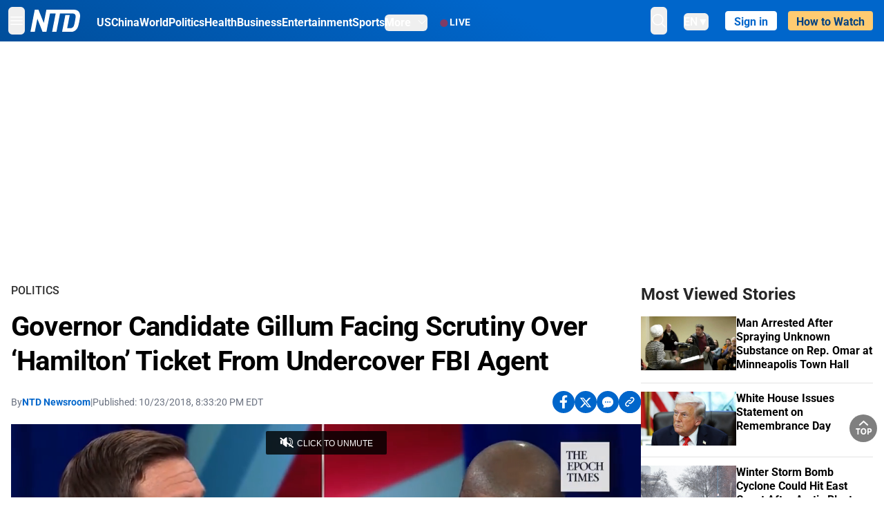

--- FILE ---
content_type: text/html; charset=utf-8
request_url: https://www.ntd.com/governor-candidate-gillum-got-free-hamilton-ticket-from-undercover-fbi_251971.html
body_size: 31755
content:
<!DOCTYPE html><html lang="en"><head><meta property="og:site_name" content="NTD"/><meta charSet="UTF-8"/><link rel="icon" type="image/x-icon" href="/favicon.ico" sizes="any"/><link rel="icon" type="image/png" sizes="32x32" href="/images/favicons/ntd-favicon-32x32.png"/><link rel="icon" type="image/png" sizes="16x16" href="/images/favicons/ntd-favicon-16x16.png"/><link rel="apple-touch-icon" href="/images/favicons/ntd-apple-touch-icon-120x120.png"/><link rel="manifest" href="/site.webmanifest"/><meta name="viewport" content="width=device-width,initial-scale=1"/><title>Governor Candidate Gillum Facing Scrutiny Over ‘Hamilton’ Ticket From Undercover FBI Agent | NTD</title><meta name="robots" content="index,follow"/><meta name="description" content="NTD - To uplift and inform society by publishing quality content that embodies integrity, dignity, and the best of humanity."/><meta name="twitter:card" content="summary_large_image"/><meta name="twitter:site" content="@NTDNews"/><meta property="og:title" content="Governor Candidate Gillum Facing Scrutiny Over ‘Hamilton’ Ticket From Undercover FBI Agent"/><meta property="og:description" content="NTD - To uplift and inform society by publishing quality content that embodies integrity, dignity, and the best of humanity."/><meta property="og:url" content="https://www.ntd.com/governor-candidate-gillum-got-free-hamilton-ticket-from-undercover-fbi_251971.html"/><meta property="og:type" content="video"/><meta property="og:image" content="https://i.ntd.com/assets/uploads/2018/10/Andrew-Gillum-Debate-One.jpg"/><meta property="og:image:alt" content="Florida Democratic gubernatorial candidate Andrew Gillum speaks during a CNN debate against his Republican opponent Ron DeSantis, Sunday, Oct. 21, 2018. (Photo by Chris O&#x27;Mearal/Getty Images)"/><meta property="og:image:secure_url" content="https://i.ntd.com/assets/uploads/2018/10/Andrew-Gillum-Debate-One.jpg"/><meta property="og:locale" content="en"/><link rel="canonical" href="https://www.ntd.com/governor-candidate-gillum-got-free-hamilton-ticket-from-undercover-fbi_251971.html"/><meta property="build-version" content="3.5.0"/><script type="application/ld+json">{"@context":"https://schema.org","@type":"VideoObject","name":"Governor Candidate Gillum Facing Scrutiny Over ‘Hamilton’ Ticket From Undercover FBI Agent","description":"Andrew Gillum, Democratic contender for Florida Governor, got a free ticket to a Broadway show from undercover FBI agents, records show.","contentUrl":"https://vod.brightchat.com/embed/ef7c86e1-f05a-4d47-6d1f-a939102aaa29","uploadDate":"2024-12-30T17:40:55.000Z","thumbnailUrl":["https://i.ntd.com/assets/uploads/2018/10/Andrew-Gillum-Debate-One.jpg"]}</script><script type="application/ld+json">{"@context":"https://schema.org","@type":"BreadcrumbList","itemListElement":[{"@type":"ListItem","position":1,"item":{"@id":"https://www.ntd.com","name":"Home"}},{"@type":"ListItem","position":2,"item":{"@id":"https://www.ntd.com/politics","name":"Politics"}}]}</script><meta name="next-head-count" content="25"/><link rel="stylesheet" href="https://subs.epochbase.com/lib/template.css"/><link rel="preconnect" href="https://fonts.googleapis.com"/><link rel="preconnect" href="https://fonts.gstatic.com" crossorigin="anonymous"/><link rel="stylesheet" data-href="https://fonts.googleapis.com/css2?family=Noto+Serif:wght@100..900&amp;display=swap"/><script type="text/javascript">if(/com.ntd./i.test(navigator.userAgent)){window.isApp=true;}</script><link rel="preconnect" href="https://fonts.gstatic.com" crossorigin /><link rel="preload" href="/_next/static/media/d27c3c4c48653461-s.p.woff2" as="font" type="font/woff2" crossorigin="anonymous" data-next-font="size-adjust"/><link rel="preload" href="/_next/static/media/2329f82f48d3e252-s.p.woff2" as="font" type="font/woff2" crossorigin="anonymous" data-next-font="size-adjust"/><link rel="preload" href="/_next/static/media/4046ec9b7a3cd7ce-s.p.woff2" as="font" type="font/woff2" crossorigin="anonymous" data-next-font="size-adjust"/><link rel="preload" href="/_next/static/media/677590baa4ca2e13-s.p.woff2" as="font" type="font/woff2" crossorigin="anonymous" data-next-font="size-adjust"/><link rel="preload" href="/_next/static/media/48ee0eb829fd67dc-s.p.woff2" as="font" type="font/woff2" crossorigin="anonymous" data-next-font="size-adjust"/><link rel="preload" href="/_next/static/media/bd4e47cdb1b92e8e-s.p.woff2" as="font" type="font/woff2" crossorigin="anonymous" data-next-font="size-adjust"/><link rel="preload" href="/_next/static/media/dedba05d74695149-s.p.woff2" as="font" type="font/woff2" crossorigin="anonymous" data-next-font="size-adjust"/><link rel="preload" href="/_next/static/media/aacbf89b63ff3595-s.p.woff2" as="font" type="font/woff2" crossorigin="anonymous" data-next-font="size-adjust"/><link rel="preload" href="/_next/static/media/d0b56fc3015f351f-s.p.woff2" as="font" type="font/woff2" crossorigin="anonymous" data-next-font="size-adjust"/><link rel="preload" href="/_next/static/css/fb4f27a6ff397d90.css" as="style"/><link rel="stylesheet" href="/_next/static/css/fb4f27a6ff397d90.css" data-n-g=""/><link rel="preload" href="/_next/static/css/f09d717aa85bdceb.css" as="style"/><link rel="stylesheet" href="/_next/static/css/f09d717aa85bdceb.css" data-n-p=""/><link rel="preload" href="/_next/static/css/5a5c8557a6fe8041.css" as="style"/><link rel="stylesheet" href="/_next/static/css/5a5c8557a6fe8041.css"/><noscript data-n-css=""></noscript><script defer="" nomodule="" src="/_next/static/chunks/polyfills-42372ed130431b0a.js"></script><script defer="" src="/_next/static/chunks/1033-542a31019ab750d4.js"></script><script defer="" src="/_next/static/chunks/7742-3706c8acab8bc7d3.js"></script><script defer="" src="/_next/static/chunks/5535.3cb1d9be360250dc.js"></script><script defer="" src="/_next/static/chunks/2901-7863ab772e459b67.js"></script><script defer="" src="/_next/static/chunks/5458.805473cf745e0c93.js"></script><script defer="" src="/_next/static/chunks/7912.b5038670c48b053e.js"></script><script src="/_next/static/chunks/webpack-1ffcbe8bf59ac1db.js" defer=""></script><script src="/_next/static/chunks/framework-945b357d4a851f4b.js" defer=""></script><script src="/_next/static/chunks/main-e15b98b38f8b9694.js" defer=""></script><script src="/_next/static/chunks/pages/_app-80e93ffcb239c53c.js" defer=""></script><script src="/_next/static/chunks/6492-a996f978e6c43eb4.js" defer=""></script><script src="/_next/static/chunks/5356-77ab64184dd0c10c.js" defer=""></script><script src="/_next/static/chunks/1618-0b10327cd71e6afb.js" defer=""></script><script src="/_next/static/chunks/2407-75e4824211c75cd2.js" defer=""></script><script src="/_next/static/chunks/pages/%5Burl%5D-49ad1feaf1951106.js" defer=""></script><script src="/_next/static/792cbc76e4bf7a1ed11bd085fcad1d860da5ecc1/_buildManifest.js" defer=""></script><script src="/_next/static/792cbc76e4bf7a1ed11bd085fcad1d860da5ecc1/_ssgManifest.js" defer=""></script><style data-href="https://fonts.googleapis.com/css2?family=Noto+Serif:wght@100..900&display=swap">@font-face{font-family:'Noto Serif';font-style:normal;font-weight:100;font-stretch:normal;font-display:swap;src:url(https://fonts.gstatic.com/l/font?kit=ga6iaw1J5X9T9RW6j9bNVls-hfgvz8JcMofYTa32J4wsL2JAlAhZqFGjww&skey=ff3f102bd67fc93c&v=v33) format('woff')}@font-face{font-family:'Noto Serif';font-style:normal;font-weight:200;font-stretch:normal;font-display:swap;src:url(https://fonts.gstatic.com/l/font?kit=ga6iaw1J5X9T9RW6j9bNVls-hfgvz8JcMofYTa32J4wsL2JAlAhZKFCjww&skey=ff3f102bd67fc93c&v=v33) format('woff')}@font-face{font-family:'Noto Serif';font-style:normal;font-weight:300;font-stretch:normal;font-display:swap;src:url(https://fonts.gstatic.com/l/font?kit=ga6iaw1J5X9T9RW6j9bNVls-hfgvz8JcMofYTa32J4wsL2JAlAhZ9lCjww&skey=ff3f102bd67fc93c&v=v33) format('woff')}@font-face{font-family:'Noto Serif';font-style:normal;font-weight:400;font-stretch:normal;font-display:swap;src:url(https://fonts.gstatic.com/l/font?kit=ga6iaw1J5X9T9RW6j9bNVls-hfgvz8JcMofYTa32J4wsL2JAlAhZqFCjww&skey=ff3f102bd67fc93c&v=v33) format('woff')}@font-face{font-family:'Noto Serif';font-style:normal;font-weight:500;font-stretch:normal;font-display:swap;src:url(https://fonts.gstatic.com/l/font?kit=ga6iaw1J5X9T9RW6j9bNVls-hfgvz8JcMofYTa32J4wsL2JAlAhZmlCjww&skey=ff3f102bd67fc93c&v=v33) format('woff')}@font-face{font-family:'Noto Serif';font-style:normal;font-weight:600;font-stretch:normal;font-display:swap;src:url(https://fonts.gstatic.com/l/font?kit=ga6iaw1J5X9T9RW6j9bNVls-hfgvz8JcMofYTa32J4wsL2JAlAhZdlejww&skey=ff3f102bd67fc93c&v=v33) format('woff')}@font-face{font-family:'Noto Serif';font-style:normal;font-weight:700;font-stretch:normal;font-display:swap;src:url(https://fonts.gstatic.com/l/font?kit=ga6iaw1J5X9T9RW6j9bNVls-hfgvz8JcMofYTa32J4wsL2JAlAhZT1ejww&skey=ff3f102bd67fc93c&v=v33) format('woff')}@font-face{font-family:'Noto Serif';font-style:normal;font-weight:800;font-stretch:normal;font-display:swap;src:url(https://fonts.gstatic.com/l/font?kit=ga6iaw1J5X9T9RW6j9bNVls-hfgvz8JcMofYTa32J4wsL2JAlAhZKFejww&skey=ff3f102bd67fc93c&v=v33) format('woff')}@font-face{font-family:'Noto Serif';font-style:normal;font-weight:900;font-stretch:normal;font-display:swap;src:url(https://fonts.gstatic.com/l/font?kit=ga6iaw1J5X9T9RW6j9bNVls-hfgvz8JcMofYTa32J4wsL2JAlAhZAVejww&skey=ff3f102bd67fc93c&v=v33) format('woff')}@font-face{font-family:'Noto Serif';font-style:normal;font-weight:100 900;font-stretch:100%;font-display:swap;src:url(https://fonts.gstatic.com/s/notoserif/v33/ga6daw1J5X9T9RW6j9bNVls-hfgvz8JcMofYTYf3D33WsNFHuQk.woff2) format('woff2');unicode-range:U+0460-052F,U+1C80-1C8A,U+20B4,U+2DE0-2DFF,U+A640-A69F,U+FE2E-FE2F}@font-face{font-family:'Noto Serif';font-style:normal;font-weight:100 900;font-stretch:100%;font-display:swap;src:url(https://fonts.gstatic.com/s/notoserif/v33/ga6daw1J5X9T9RW6j9bNVls-hfgvz8JcMofYTYf-D33WsNFHuQk.woff2) format('woff2');unicode-range:U+0301,U+0400-045F,U+0490-0491,U+04B0-04B1,U+2116}@font-face{font-family:'Noto Serif';font-style:normal;font-weight:100 900;font-stretch:100%;font-display:swap;src:url(https://fonts.gstatic.com/s/notoserif/v33/ga6daw1J5X9T9RW6j9bNVls-hfgvz8JcMofYTYf2D33WsNFHuQk.woff2) format('woff2');unicode-range:U+1F00-1FFF}@font-face{font-family:'Noto Serif';font-style:normal;font-weight:100 900;font-stretch:100%;font-display:swap;src:url(https://fonts.gstatic.com/s/notoserif/v33/ga6daw1J5X9T9RW6j9bNVls-hfgvz8JcMofYTYf5D33WsNFHuQk.woff2) format('woff2');unicode-range:U+0370-0377,U+037A-037F,U+0384-038A,U+038C,U+038E-03A1,U+03A3-03FF}@font-face{font-family:'Noto Serif';font-style:normal;font-weight:100 900;font-stretch:100%;font-display:swap;src:url(https://fonts.gstatic.com/s/notoserif/v33/ga6daw1J5X9T9RW6j9bNVls-hfgvz8JcMofYTYeGD33WsNFHuQk.woff2) format('woff2');unicode-range:U+0302-0303,U+0305,U+0307-0308,U+0310,U+0312,U+0315,U+031A,U+0326-0327,U+032C,U+032F-0330,U+0332-0333,U+0338,U+033A,U+0346,U+034D,U+0391-03A1,U+03A3-03A9,U+03B1-03C9,U+03D1,U+03D5-03D6,U+03F0-03F1,U+03F4-03F5,U+2016-2017,U+2034-2038,U+203C,U+2040,U+2043,U+2047,U+2050,U+2057,U+205F,U+2070-2071,U+2074-208E,U+2090-209C,U+20D0-20DC,U+20E1,U+20E5-20EF,U+2100-2112,U+2114-2115,U+2117-2121,U+2123-214F,U+2190,U+2192,U+2194-21AE,U+21B0-21E5,U+21F1-21F2,U+21F4-2211,U+2213-2214,U+2216-22FF,U+2308-230B,U+2310,U+2319,U+231C-2321,U+2336-237A,U+237C,U+2395,U+239B-23B7,U+23D0,U+23DC-23E1,U+2474-2475,U+25AF,U+25B3,U+25B7,U+25BD,U+25C1,U+25CA,U+25CC,U+25FB,U+266D-266F,U+27C0-27FF,U+2900-2AFF,U+2B0E-2B11,U+2B30-2B4C,U+2BFE,U+3030,U+FF5B,U+FF5D,U+1D400-1D7FF,U+1EE00-1EEFF}@font-face{font-family:'Noto Serif';font-style:normal;font-weight:100 900;font-stretch:100%;font-display:swap;src:url(https://fonts.gstatic.com/s/notoserif/v33/ga6daw1J5X9T9RW6j9bNVls-hfgvz8JcMofYTYf1D33WsNFHuQk.woff2) format('woff2');unicode-range:U+0102-0103,U+0110-0111,U+0128-0129,U+0168-0169,U+01A0-01A1,U+01AF-01B0,U+0300-0301,U+0303-0304,U+0308-0309,U+0323,U+0329,U+1EA0-1EF9,U+20AB}@font-face{font-family:'Noto Serif';font-style:normal;font-weight:100 900;font-stretch:100%;font-display:swap;src:url(https://fonts.gstatic.com/s/notoserif/v33/ga6daw1J5X9T9RW6j9bNVls-hfgvz8JcMofYTYf0D33WsNFHuQk.woff2) format('woff2');unicode-range:U+0100-02BA,U+02BD-02C5,U+02C7-02CC,U+02CE-02D7,U+02DD-02FF,U+0304,U+0308,U+0329,U+1D00-1DBF,U+1E00-1E9F,U+1EF2-1EFF,U+2020,U+20A0-20AB,U+20AD-20C0,U+2113,U+2C60-2C7F,U+A720-A7FF}@font-face{font-family:'Noto Serif';font-style:normal;font-weight:100 900;font-stretch:100%;font-display:swap;src:url(https://fonts.gstatic.com/s/notoserif/v33/ga6daw1J5X9T9RW6j9bNVls-hfgvz8JcMofYTYf6D33WsNFH.woff2) format('woff2');unicode-range:U+0000-00FF,U+0131,U+0152-0153,U+02BB-02BC,U+02C6,U+02DA,U+02DC,U+0304,U+0308,U+0329,U+2000-206F,U+20AC,U+2122,U+2191,U+2193,U+2212,U+2215,U+FEFF,U+FFFD}</style></head><body><noscript><iframe src="https://www.googletagmanager.com/ns.html?id=GTM-K52XVPF" height="0" width="0" style="display:none;visibility:hidden"></iframe></noscript><div id="__next"><div lang="en"><div class="__variable_8c00a5 font-sans" id="headlessui-portal-root"><div class="relative z-10 bg-white dark:bg-black"><div style="background:linear-gradient(208deg, #0066CB 41.12%, #004181 131.51%)" class="Header_header__ds50R sticky top-0 z-[1200]"><div class="mx-auto flex h-[60px] max-w-[1300px] items-center justify-between gap-4 px-4 py-2 md:justify-between 2xl:px-0"><div class="flex items-center"><div class="" data-headlessui-state=""><div class="flex flex-none items-center sm:space-x-1"><button type="button" class="-ml-1 mr-2 inline-flex items-center justify-center rounded-md py-2 text-white focus:outline-none sm:mr-0" id="headlessui-popover-button-:R2mt6:" aria-expanded="false" data-headlessui-state=""><span class="sr-only">Open menu</span><svg xmlns="http://www.w3.org/2000/svg" fill="none" viewBox="0 0 24 24" stroke-width="1.5" stroke="currentColor" aria-hidden="true" class="size-6"><path stroke-linecap="round" stroke-linejoin="round" d="M3.75 6.75h16.5M3.75 12h16.5m-16.5 5.25h16.5"></path></svg></button></div></div><a class="contents" href="/"><span class="sr-only">NTD Television</span><img class="mr-4 w-[58px] sm:ml-2 sm:mr-6 sm:w-[72px]" src="https://i.ntd.com/assets/themes/ntd/images/NTDLogo.svg" alt="NTD Television" width="300" height="132" title="NTD Television"/></a><div class="hidden w-auto xl:block"><div class="mt-1 flex items-center justify-between gap-x-5"><a href="/us" class="flex-shrink-0"><span class="w-full text-base font-bold text-white">US</span></a><a href="/china" class="flex-shrink-0"><span class="w-full text-base font-bold text-white">China</span></a><a href="/world" class="flex-shrink-0"><span class="w-full text-base font-bold text-white">World</span></a><a href="/politics" class="flex-shrink-0"><span class="w-full text-base font-bold text-white">Politics</span></a><a href="/health-news" class="flex-shrink-0"><span class="w-full text-base font-bold text-white">Health</span></a><a href="/business" class="flex-shrink-0"><span class="w-full text-base font-bold text-white">Business</span></a><a href="/entertainment" class="flex-shrink-0"><span class="w-full text-base font-bold text-white">Entertainment</span></a><a href="/sports" class="flex-shrink-0"><span class="w-full text-base font-bold text-white">Sports</span></a><nav class="space-x-10"><div class="relative" data-headlessui-state=""><button type="button" class="group inline-flex items-center rounded-md text-base font-bold text-white focus:outline-none" id="headlessui-popover-button-:R16mt6:" aria-expanded="false" data-headlessui-state=""><span class="min-w-fit">More</span><svg xmlns="http://www.w3.org/2000/svg" viewBox="0 0 24 24" fill="currentColor" aria-hidden="true" class="mb-0.5 ml-2 w-4 fill-white"><path fill-rule="evenodd" d="M12.53 16.28a.75.75 0 01-1.06 0l-7.5-7.5a.75.75 0 011.06-1.06L12 14.69l6.97-6.97a.75.75 0 111.06 1.06l-7.5 7.5z" clip-rule="evenodd"></path></svg></button></div></nav></div></div><a class="mt-1 hidden flex-shrink-0 items-center gap-1 px-4 xl:flex" href="/live"><span class="animate-pulse text-[26px] leading-3 text-[#EC1D19]">●</span><span class="text-sm font-semibold tracking-wide text-white">LIVE</span></a></div><div class="flex items-center"><div data-headlessui-state=""><button type="button" class="mr-6 hidden items-center justify-center rounded-md py-2 text-white focus:outline-none sm:inline-flex" id="headlessui-popover-button-:R36t6:" aria-expanded="false" data-headlessui-state=""><span class="sr-only">search</span><svg xmlns="http://www.w3.org/2000/svg" fill="none" viewBox="0 0 24 24" stroke-width="1.5" stroke="currentColor" aria-hidden="true" class="size-6 stroke-white"><path stroke-linecap="round" stroke-linejoin="round" d="M21 21l-5.197-5.197m0 0A7.5 7.5 0 105.196 5.196a7.5 7.5 0 0010.607 10.607z"></path></svg></button></div><nav class="hidden space-x-10 sm:flex"><div class="relative" data-headlessui-state=""><button type="button" class="group mr-6 mt-1 inline-flex items-center rounded-md text-[16px] font-medium text-white focus:outline-none focus:ring-0" id="headlessui-popover-button-:R56t6:" aria-expanded="false" data-headlessui-state=""><span class="min-w-fit">EN</span><span>▼</span></button></div></nav><div id="login_wrapper" class=""></div><a class="pb-0.25 ml-2 h-7 flex-shrink-0 rounded bg-[#FFCB71] px-2 pt-1 !text-[#004181] md:ml-4 md:px-3" href="/watch"><div class="text-base font-semibold">How to Watch</div></a></div></div></div><!--$--><div class="m-auto items-center justify-center overflow-hidden print:hidden hidden md:flex" style="min-height:314px"><div id="article_top_ads"></div></div><!--/$--><div class="post theme"><main class="main mx-auto max-w-[1300px] gap-11 px-4 xl:flex 2xl:px-0"><div class="w-full flex-1 pt-6 lg:px-0 lg:pt-9 xl:w-[920px]"><article class="bg-white"><header><div data-label="post-default-breadcrumbs" class="theme-app-hidden scroll flex items-center gap-2 whitespace-nowrap uppercase text-sm text-[#2f2f2f] font-medium leading-tight lg:text-base lg:leading-snug mb-4"><a class="" href="/politics">Politics</a></div><h1 class="mb-4 max-w-4xl text-[26px] font-bold leading-[120%] tracking-[-0.52px] lg:text-[40px] lg:leading-tight lg:tracking-[-0.8px]">Governor Candidate Gillum Facing Scrutiny Over ‘Hamilton’ Ticket From Undercover FBI Agent</h1><div class="flex flex-col flex-wrap gap-1.5 text-sm text-[#6B7280] md:flex-row md:items-center mb-4 mt-[18px]"><div class="flex items-center gap-2 text-sm"><div class="flex flex-col"><div class="item-center flex gap-2">By<div class="font-bold text-[#0066CB]"><a class="no-underline hover:underline" href="/author/ntd-newsroom">NTD Newsroom</a></div></div><div class="item-center flex flex-col flex-wrap divide-gray-200 text-gray-800 xs:flex-row xs:gap-3 xs:divide-x"></div></div></div><div class="hidden md:block">|</div><span>Published:<!-- --> <!-- -->10/23/2018, 8:33:20 PM EDT</span><div class="hidden flex-1 md:block"></div><!--$--><div class="flex gap-2 items-center"><button data-tip="Share on Facebook" class="bg-[#0066CB] rounded-full size-8 justify-center items-center flex just text-white" type="button"><svg viewBox="0 0 11 17" fill="none" xmlns="http://www.w3.org/2000/svg" class="size-5"><g clip-path="url(#facebook_svg__a)"><path d="m9.343 9.393.457-2.99H6.944v-1.94c0-.818.4-1.615 1.678-1.615H9.92V.303S8.742.1 7.616.1c-2.352 0-3.89 1.431-3.89 4.024v2.278H1.113v2.99h2.615v7.227h3.217V9.393h2.4Z" fill="currentColor"></path></g><defs><clipPath id="facebook_svg__a"><path fill="currentColor" transform="translate(.377 .1)" d="M0 0h10.279v16.519H0z"></path></clipPath></defs></svg></button><button data-tip="Share on Twitter" class="bg-[#0066CB] rounded-full size-8 justify-center items-center flex just text-white" type="button"><svg width="18" height="15" fill="none" xmlns="http://www.w3.org/2000/svg" class=""><path fill-rule="evenodd" clip-rule="evenodd" d="M5.925.695H.684L6.898 8.29l-5.817 6.37H3.77l4.4-4.818 3.906 4.774h5.242L10.922 6.8l.01.014L16.44.784h-2.687l-4.09 4.478L5.925.695Zm-2.348 1.33h1.632l9.215 11.26h-1.632L3.577 2.025Z" fill="#fff"></path></svg></button><button class="bg-[#0066CB] rounded-full size-8 justify-center items-center flex just text-white" type="button" data-tip="Copy link"><svg xmlns="http://www.w3.org/2000/svg" viewBox="0 0 24 24" fill="currentColor" aria-hidden="true" class="size-5"><path fill-rule="evenodd" d="M4.804 21.644A6.707 6.707 0 006 21.75a6.721 6.721 0 003.583-1.029c.774.182 1.584.279 2.417.279 5.322 0 9.75-3.97 9.75-9 0-5.03-4.428-9-9.75-9s-9.75 3.97-9.75 9c0 2.409 1.025 4.587 2.674 6.192.232.226.277.428.254.543a3.73 3.73 0 01-.814 1.686.75.75 0 00.44 1.223zM8.25 10.875a1.125 1.125 0 100 2.25 1.125 1.125 0 000-2.25zM10.875 12a1.125 1.125 0 112.25 0 1.125 1.125 0 01-2.25 0zm4.875-1.125a1.125 1.125 0 100 2.25 1.125 1.125 0 000-2.25z" clip-rule="evenodd"></path></svg></button><div class="flex cursor-pointer items-center gap-1" id="share_now"><button class="bg-[#0066CB] rounded-full size-8 justify-center items-center flex just text-white" type="button" data-tip="Share"><svg xmlns="http://www.w3.org/2000/svg" width="32" height="32" fill="none"><circle cx="16" cy="16" r="16" fill="#0066CB"></circle><path d="M18.988 8.727c-.303.017-.605.052-.89.158-.454.175-.89.438-1.26.825a.86.86 0 0 0-.262.276.906.906 0 0 0 .118 1.085.835.835 0 0 0 .316.208.806.806 0 0 0 .722-.084.86.86 0 0 0 .265-.274c.185-.193.403-.299.638-.386.587-.211 1.31-.123 1.78.386.654.684.654 1.825 0 2.528l-2.519 2.633c-.739.772-1.343.842-1.78.825-.436-.018-.688-.228-.688-.228a.827.827 0 0 0-.645-.084.837.837 0 0 0-.296.155.878.878 0 0 0-.217.262.917.917 0 0 0 .319 1.211s.57.387 1.41.44c.84.052 2.015-.282 3.039-1.37l2.518-2.633c1.31-1.37 1.31-3.581 0-4.933a3.225 3.225 0 0 0-1.628-.93c-.303-.07-.638-.07-.94-.053v-.017Zm-3.358 4.055c-.84-.036-1.998.263-2.989 1.316l-2.518 2.633c-1.31 1.37-1.31 3.581 0 4.933.94.983 2.283 1.264 3.458.825.454-.175.89-.439 1.26-.825a.86.86 0 0 0 .262-.277.905.905 0 0 0-.118-1.085.836.836 0 0 0-.316-.207.804.804 0 0 0-.722.083.86.86 0 0 0-.265.275c-.185.193-.403.298-.638.386-.588.21-1.31.123-1.78-.386-.654-.685-.654-1.826 0-2.528l2.519-2.633c.671-.702 1.259-.79 1.73-.773.47.018.788.158.788.158a.82.82 0 0 0 .697.152.825.825 0 0 0 .328-.165.87.87 0 0 0 .23-.296.91.91 0 0 0-.197-1.052.828.828 0 0 0-.32-.183s-.57-.351-1.41-.386v.035Z" fill="#fff"></path></svg></button><div></div></div></div><!--/$--></div></header><div class="relative flex bg-black w-full max-sm:!max-w-full mx-auto z-0" style="max-width:calc(100vh * 16/9 - 80px);aspect-ratio:16/9"><div class="aspect-video max-w-full bg-gray-100"></div></div><div data-post-content="true" class="post_content" id="post_content" data-testid="post_content"><p>Andrew Gillum, Democratic contender for Florida Governor, got a free ticket to a Broadway show from undercover FBI agents, records show.</p><div class="my-5">Gillum, mayor of Florida’s capital city Tallahassee, is on the edges of, but not the focus of, an ongoing FBI investigation into corruption in the Tallahassee government, the <a href="https://www.sun-sentinel.com/news/politics/fl-ne-gillum-hamilton-ticket-20181023-story.html" target="_blank" class="article-hover-class">Sun-Sentinel</a> reported.</div><div class="post_content_ads"><!--$--><div class="m-auto flex items-center justify-center overflow-hidden print:hidden md:hidden" style="min-height:344px"><div id="article_mobile_ads_1"></div></div><!--/$--></div><p>The FBI is investigating whether the city directed redevelopment funds at specific projects to favor friends and acquaintances.</p><p>The investigation, which started in 2015, involved a trio of undercover FBI agents posing as wealthy businessmen eager to do business in Florida.</p><p>Details of the investigation are not yet public but a series of subpoenas issued in 2017 did not name Gillum or implicate him in any crime.</p><p>However, the Florida Commission on Ethics is, in an unrelated investigation, examining records about two trips Gillum took in 2016.</p><p>Among the records this committee subpoenaed and later released to the public is an exchange of text messages that made it clear one of the undercover FBI agents gave Gillum a ticket to the popular Broadway musical “Hamilton,” which Gillum attended while on a trip to New York in August, 2016.</p><div data-testid="shortcode_img" class="post-figure" style="margin-left:0;margin-right:0;max-width:100%"><figure style="width:min(100%,802px);margin-left:auto;margin-right:auto" class="alignnone"><img src="https://i.ntd.com/assets/uploads/2018/10/Andrew-Gillum-Debate-Two.jpg" alt="Florida Democratic gubernatorial candidate Andrew Gillum speaks during a CNN debate against Republican gubernatorial candidate Ron DeSantis, Sunday, Oct. 21, 2018. (AP Photo/Chris O&#x27;Meara)" width="802" height="480" class="cursor-pointer object-cover"/><figcaption class="post_caption max-w-[1000px]"><div class="max-w-[1000px] whitespace-break-spaces"><span>Florida Democratic gubernatorial candidate Andrew Gillum speaks during a CNN debate against Republican gubernatorial candidate Ron DeSantis, Sunday, Oct. 21, 2018. </span><span class="post_caption_credit"><span>AP Photo/Chris O'Meara</span></span></div></figcaption></figure></div><div class="my-5"><h2>The Mysterious Ticket</h2>Gillum traveled to New York with two of the undercover FBI agents, still posing as businessmen, and lobbyist Adam Corey. On Aug. 10, Corey sent Gillum a text saying, “Hey brother, just checking in with you. Mike Miller and the crew have tickets for us for Hamilton tonight at 8 p.m.”</div><div class="post_content_ads"><!--$--><div class="m-auto flex items-center justify-center overflow-hidden print:hidden md:hidden" style="min-height:344px"><div id="article_mobile_ads_2"></div></div><!--/$--></div><p>Mike Miller was the alias of one of the undercover FBI agents.</p><p>Gillum replied, “Awesome news about Hamilton.”</p><p>Gillum’s campaign later said that the candidate got the ticket from his brother Marcus, who had swapped a JayZ concert ticket for it.</p><p>Gillum claimed that he later learned that his brother swapped tickets with lobbyist Adam Corey. When he got the ticket he didn’t know where his brother had gotten it.</p><div class="my-5">Gillum told the same story in a video posted on Facebook, <a href="https://www.foxnews.com/politics/andrew-gillum-got-hamilton-tickets-from-undercover-fbi-agent-records-show" target="_blank" class="article-hover-class">Fox News</a> reported.</div><p>"These messages only confirm what we have said all along," Gillum claimed.</p><p>"We did go to see Hamilton. I did get my ticket for Hamilton from my brother.</p><p>"At the time we believed that they were reserved by friends of Adam's, Mike Miller. And when I got there after work, got my ticket, we went in and saw it, assumed my brother paid for it, and so far as I know, that was the deal."</p><div data-testid="shortcode_img" class="post-figure" style="margin-left:0;margin-right:0;max-width:100%"><figure style="width:min(100%,802px);margin-left:auto;margin-right:auto" class="alignnone"><img src="https://i.ntd.com/assets/uploads/2018/10/Andrew-Gillum-people-for-american-way.jpg" alt="Tallahassee City Commissioner Andrew Gillum speaks at People For The American Way Foundation&#x27;s 30th Anniversary Celebration in New York City on October 6, 2011. (Neilson Barnard/Getty Images for People For The American Way Foundation)" width="802" height="567" class="cursor-pointer object-cover"/><figcaption class="post_caption max-w-[1000px]"><div class="max-w-[1000px] whitespace-break-spaces"><span>Tallahassee City Commissioner Andrew Gillum speaks at People For The American Way Foundation's 30th Anniversary Celebration in New York City on October 6, 2011. </span><span class="post_caption_credit"><span>Neilson Barnard/Getty Images for People For The American Way Foundation</span></span></div></figcaption></figure></div><div class="my-5"><h2>College Friends</h2>Andrew Gillum and Adam Corey met and became friends while in college. After college, Gillum went into politics and got elected to the Tallahassee City council at the age of 23, the youngest council member ever. Adam Corey became a lobbyist.</div><p>Gillum remained on the City Commission for three terms, and was elected Mayor—essentially, Chairman of the City Commission—in 2014. Tallahassee’s Mayor is elected by the city commissioners and has very limited powers.</p><p>Adam Corey volunteered as campaign treasurer for Gillum’s run for mayor.</p><p>In 2013, Gillum voted in favor of allocating $2.1 million in redevelopment funds to a restaurant named “The Edison,” which is located in an older, city-owned building. Adam Corey is one of the owners of the restaurant, the Sun-Sentinel reported.</p><p>Corey apparently acted as a liaison between Gillum and undercover FBI agent “Mike Miller,” according to Fox News.</p><p>In preparation for the New York trip, Miller texted Corey, "I have the boat lined up for the trip in August," on July 12, 2016. "I will get all the rooms booked."</p><p>"Awesome," Corey answered. "Thanks for arranging everything. Let me know if I can help on anything."</p><p>Gillum maintains that he paid for his own rooms on that trip, though his campaign has apparently only supplied receipts for two nights’ stay, the Sun-Sentinel reported.</p><p>Gillum has since distanced himself from Corey.</p><div class="my-5">Gillum maintains that the trip was purely for entertainment purposes and he paid his own way. “No public money was used and no city business was discussed on the trip,” he told <a href="https://slate.com/news-and-politics/2018/08/andrew-gillum-tallahassee-corruption-probe-what-we-know-explained.html" target="_blank" class="article-hover-class">Slate.com</a>.<h2>An Easy Target</h2></div><div data-testid="shortcode_img" class="post-figure" style="margin-left:0;margin-right:0;max-width:100%"><figure style="width:min(100%,1166px);margin-left:auto;margin-right:auto" class="alignnone"><img src="https://i.ntd.com/assets/uploads/2018/10/GettyImages-1045090694.jpg" alt="Republican candidate for Florida governor Ron DeSantis speaks during an event put on by the Police Benevolent Association in Palm Beach County on October 3, 2018. (Joe Raedle/Getty Images)" width="1166" height="779" class="cursor-pointer object-cover"/><figcaption class="post_caption max-w-[1000px]"><div class="max-w-[1000px] whitespace-break-spaces"><span>Republican candidate for Florida governor Ron DeSantis speaks during an event put on by the Police Benevolent Association in Palm Beach County on October 3, 2018. </span><span class="post_caption_credit"><span>Joe Raedle/Getty Images</span></span></div></figcaption></figure></div><p>Andrew Gillum’s opponent, Republican Ron DeSantis, has made much of the candidate’s apparent dishonesty about the ticket.</p><p>“That’s just wrong,” DeSantis said at a campaign event in Orlando on Oct. 23, the Sun-Sentinel reported. “I think that shows he has something to hide.”</p><p>During the Oct. 22 CNN debate between the two governor candidates, DeSantis said of Gillum, "Andrew is a failed mayor. He's presided over a crime-ridden city. He's involved in corruption. He's not the guy to lead our state."</p><div class="my-5"><strong>Watch Next:</strong>
<h2 class="modal-title">The 610 Office</h2>For nearly 18 years, the “610 Office” has been responsible for the mass surveillance, arrest, detention, and torture of millions of Falun Gong practitioners in China.</div><div class="shortcode mx-auto"></div></div><!--$--><div class="m-auto items-center justify-center overflow-hidden print:hidden hidden md:flex" style="min-height:314px;padding:32px 8px 32px 8px"><div id="article_below_ads"></div></div><!--/$--><!--$--><div class="m-auto flex items-center justify-center overflow-hidden print:hidden md:hidden" style="min-height:314px;padding:32px 8px 32px 8px"><div id="below_article_mobile_ads"></div></div><!--/$--><section class="not-format" id="article-comment"><div class="space-y-3 lg:mt-8"><div><iframe src="" width="100%" height="100%"></iframe></div></div></section></article><aside aria-label="Recommendations" class="bg-white py-8 dark:bg-gray-900"><!--$--><h2 class="mb-3 text-2xl font-bold dark:text-white">Recommendations</h2><div class="grid gap-6 md:grid-cols-3"><article class="flex flex-col"><a class="" data-thumbnail="true" target="" href="/democrats-unveil-proposal-for-dhs-changes-as-funding-deadline-approaches_1122571.html" data-testid="post-thumbnail"><img alt="Democrats Unveil Proposal for DHS Changes as Funding Deadline Approaches" loading="lazy" width="600" height="400" decoding="async" data-nimg="1" class="w-full overflow-hidden bg-gray-100 object-cover aspect-video" style="color:transparent" src="https://i.ntd.com/assets/uploads/2026/01/id1122572-01222026-DSC05779-US-CAPITOL.jpg-900x506.webp"/></a><a data-title="true" target="" href="/democrats-unveil-proposal-for-dhs-changes-as-funding-deadline-approaches_1122571.html"><h3 class="text-heading mt-2.5 text-base font-semibold">Democrats Unveil Proposal for DHS Changes as Funding Deadline Approaches</h3></a></article><article class="flex flex-col"><a class="" data-thumbnail="true" target="" href="/fbi-executes-search-warrant-at-fulton-county-elections-office_1122461.html" data-testid="post-thumbnail"><img alt="FBI Executes Search Warrant at Fulton County Elections Office" loading="lazy" width="600" height="400" decoding="async" data-nimg="1" class="w-full overflow-hidden bg-gray-100 object-cover aspect-video" style="color:transparent" src="https://i.ntd.com/assets/uploads/2026/01/id1122501-Georgia-Elections-Investigation-AP26028692960594.jpg-900x506.webp"/></a><a data-title="true" target="" href="/fbi-executes-search-warrant-at-fulton-county-elections-office_1122461.html"><h3 class="text-heading mt-2.5 text-base font-semibold">FBI Executes Search Warrant at Fulton County Elections Office</h3></a></article><article class="flex flex-col"><a class="" data-thumbnail="true" target="" href="/trump-touts-upcoming-launch-of-trump-accounts_1122438.html" data-testid="post-thumbnail"><img alt="Trump Touts Upcoming Launch of Trump Accounts" loading="lazy" width="600" height="400" decoding="async" data-nimg="1" class="w-full overflow-hidden bg-gray-100 object-cover aspect-video" style="color:transparent" src="https://i.ntd.com/assets/uploads/2026/01/id1122439-01282026-DSC06830-Trump.jpg-900x506.webp"/></a><a data-title="true" target="" href="/trump-touts-upcoming-launch-of-trump-accounts_1122438.html"><h3 class="text-heading mt-2.5 text-base font-semibold">Trump Touts Upcoming Launch of Trump Accounts</h3></a></article><article class="flex flex-col"><a class="" data-thumbnail="true" target="" href="/federal-reserve-leaves-interest-rates-unchanged-in-first-policy-decision-of-2026-post_1122447.html" data-testid="post-thumbnail"><img alt="Federal Reserve Leaves Interest Rates Unchanged in First Policy Decision of 2026" loading="lazy" width="600" height="400" decoding="async" data-nimg="1" class="w-full overflow-hidden bg-gray-100 object-cover aspect-video" style="color:transparent" src="https://i.ntd.com/assets/uploads/2026/01/id1122545-Jerome-Powell-GettyImages-2258723784.jpg-900x506.webp"/></a><a data-title="true" target="" href="/federal-reserve-leaves-interest-rates-unchanged-in-first-policy-decision-of-2026-post_1122447.html"><h3 class="text-heading mt-2.5 text-base font-semibold">Federal Reserve Leaves Interest Rates Unchanged in First Policy Decision of 2026</h3></a></article><article class="flex flex-col"><a class="" data-thumbnail="true" target="" href="/patel-fbi-chasing-down-threats-to-federal-agents-amid-minneapolis-protests_1122385.html" data-testid="post-thumbnail"><img alt="Patel: FBI ‘Chasing Down’ Threats to Federal Agents Amid Minneapolis Protests" loading="lazy" width="600" height="400" decoding="async" data-nimg="1" class="w-full overflow-hidden bg-gray-100 object-cover aspect-video" style="color:transparent" src="https://i.ntd.com/assets/uploads/2026/01/id1122144-2026-01-23T171109Z_1_LYNXMPEM0M11P_RTROPTP_4_USA-CANADA-CRIME.jpg-900x506.webp"/></a><a data-title="true" target="" href="/patel-fbi-chasing-down-threats-to-federal-agents-amid-minneapolis-protests_1122385.html"><h3 class="text-heading mt-2.5 text-base font-semibold">Patel: FBI ‘Chasing Down’ Threats to Federal Agents Amid Minneapolis Protests</h3></a></article><article class="flex flex-col"><a class="" data-thumbnail="true" target="" href="/trump-bessent-to-host-summit-to-launch-trump-accounts_1122384.html" data-testid="post-thumbnail"><img alt="Trump to Launch Trump Accounts in Summit" loading="lazy" width="600" height="400" decoding="async" data-nimg="1" class="w-full overflow-hidden bg-gray-100 object-cover aspect-video" style="color:transparent" src="https://i.ntd.com/assets/uploads/2026/01/id1122389-trump-2258561080.jpg-900x506.webp"/></a><a data-title="true" target="" href="/trump-bessent-to-host-summit-to-launch-trump-accounts_1122384.html"><h3 class="text-heading mt-2.5 text-base font-semibold">Trump to Launch Trump Accounts in Summit</h3></a></article><article class="flex flex-col"><a class="" data-thumbnail="true" target="" href="/man-sprays-unknown-substance-on-rep-ilhan-omar-at-minneapolis-town-hall_1122312.html" data-testid="post-thumbnail"><img alt="Man Arrested After Spraying Unknown Substance on Rep. Omar at Minneapolis Town Hall" loading="lazy" width="600" height="400" decoding="async" data-nimg="1" class="w-full overflow-hidden bg-gray-100 object-cover aspect-video" style="color:transparent" src="https://i.ntd.com/assets/uploads/2026/01/id1122318-Omar-attacked.jpg-900x506.webp"/></a><a data-title="true" target="" href="/man-sprays-unknown-substance-on-rep-ilhan-omar-at-minneapolis-town-hall_1122312.html"><h3 class="text-heading mt-2.5 text-base font-semibold">Man Arrested After Spraying Unknown Substance on Rep. Omar at Minneapolis Town Hall</h3></a></article><article class="flex flex-col"><a class="" data-thumbnail="true" target="" href="/trump-says-he-wants-to-deescalate-in-minnesota_1122305.html" data-testid="post-thumbnail"><img alt="Trump Says He Wants to De-escalate in Minnesota" loading="lazy" width="600" height="400" decoding="async" data-nimg="1" class="w-full overflow-hidden bg-gray-100 object-cover aspect-video" style="color:transparent" src="https://i.ntd.com/assets/uploads/2026/01/id1122306-Minnesota-protest-GettyImages-2258420442.jpg-900x506.webp"/></a><a data-title="true" target="" href="/trump-says-he-wants-to-deescalate-in-minnesota_1122305.html"><h3 class="text-heading mt-2.5 text-base font-semibold">Trump Says He Wants to De-escalate in Minnesota</h3></a></article><article class="flex flex-col"><a class="" data-thumbnail="true" target="" href="/us-census-shows-steep-decline-in-immigration_1122222.html" data-testid="post-thumbnail"><img alt="US Census Shows Steep Decline in Immigration" loading="lazy" width="600" height="400" decoding="async" data-nimg="1" class="w-full overflow-hidden bg-gray-100 object-cover aspect-video" style="color:transparent" src="https://i.ntd.com/assets/uploads/2026/01/id1122223-EpochImages-7781159027-OP-e1769294913632.jpg-900x506.webp"/></a><a data-title="true" target="" href="/us-census-shows-steep-decline-in-immigration_1122222.html"><h3 class="text-heading mt-2.5 text-base font-semibold">US Census Shows Steep Decline in Immigration</h3></a></article></div><!--/$--><!--$--><div id="rc-widget-f17013" data-rc-widget="true" data-widget-host="habitat" data-endpoint="//trends.revcontent.com" data-widget-id="283883" class="block" style="margin:20px 0px 0px 0px"></div><!--/$--><!--$--><div id="partnership" class="block"><div id="unit_95162"><a href="https://mixi.media/" rel="nofollow"></a></div></div><!--/$--></aside></div><!--$--><aside role="sidebar" class="xl:w-[336px] post pt-6 lg:pt-9 space-y-14"><!--$--><div class="mb-5 hidden xl:block"><div class="text-2xl font-bold text-heading">Most Viewed Stories</div><div class=""><div class="my-4 flex gap-3"><a href="/man-sprays-unknown-substance-on-rep-ilhan-omar-at-minneapolis-town-hall_1122312.html"><div class="flex items-start gap-3"><div class="shrink-0 overflow-hidden w-[138px]"><img alt="Man Arrested After Spraying Unknown Substance on Rep. Omar at Minneapolis Town Hall" loading="lazy" width="600" height="400" decoding="async" data-nimg="1" class="w-full overflow-hidden bg-gray-100 object-cover aspect-video" style="color:transparent" src="https://i.ntd.com/assets/uploads/2026/01/id1122318-Omar-attacked.jpg-900x506.webp"/></div><h3 class="text-base line-clamp-2 flex-1 font-semibold leading-tight line-clamp-4">Man Arrested After Spraying Unknown Substance on Rep. Omar at Minneapolis Town Hall</h3></div></a></div><div class="my-4 flex gap-3 border-t pt-3"><a href="/white-house-issues-statement-on-remembrance-day_1122147.html"><div class="flex items-start gap-3"><div class="shrink-0 overflow-hidden w-[138px]"><img alt="White House Issues Statement on Remembrance Day" loading="lazy" width="600" height="400" decoding="async" data-nimg="1" class="w-full overflow-hidden bg-gray-100 object-cover aspect-video" style="color:transparent" src="https://i.ntd.com/assets/uploads/2026/01/id1121369-GettyImages-2242452052-OP.jpg-900x506.webp"/></div><h3 class="text-base line-clamp-2 flex-1 font-semibold leading-tight line-clamp-4">White House Issues Statement on Remembrance Day</h3></div></a></div><div class="my-4 flex gap-3 border-t pt-3"><a href="/winter-storm-bomb-cyclone-could-hit-east-coast-after-arctic-blast_1122481.html"><div class="flex items-start gap-3"><div class="shrink-0 overflow-hidden w-[138px]"><img alt="Winter Storm Bomb Cyclone Could Hit East Coast After Arctic Blast" loading="lazy" width="600" height="400" decoding="async" data-nimg="1" class="w-full overflow-hidden bg-gray-100 object-cover aspect-video" style="color:transparent" src="https://i.ntd.com/assets/uploads/2026/01/id1122482-4-AV_10-900x506.jpg"/></div><h3 class="text-base line-clamp-2 flex-1 font-semibold leading-tight line-clamp-4">Winter Storm Bomb Cyclone Could Hit East Coast After Arctic Blast</h3></div></a></div><div class="my-4 flex gap-3 border-t pt-3"><a href="/trump-says-noem-isnt-resigning-shes-doing-a-good-job_1122173.html"><div class="flex items-start gap-3"><div class="shrink-0 overflow-hidden w-[138px]"><img alt="Trump Says Noem Isn&#x27;t Resigning: &#x27;She&#x27;s Doing a Good Job&#x27;" loading="lazy" width="600" height="400" decoding="async" data-nimg="1" class="w-full overflow-hidden bg-gray-100 object-cover aspect-video" style="color:transparent" src="https://i.ntd.com/assets/uploads/2025/12/id1111471-GettyImages-2249001570.jpg-900x506.webp"/></div><h3 class="text-base line-clamp-2 flex-1 font-semibold leading-tight line-clamp-4">Trump Says Noem Isn&#x27;t Resigning: &#x27;She&#x27;s Doing a Good Job&#x27;</h3></div></a></div><div class="my-4 flex gap-3 border-t pt-3"><a href="/trump-order-aimed-at-rebuilding-la-homes-after-wildfires_1122193.html"><div class="flex items-start gap-3"><div class="shrink-0 overflow-hidden w-[138px]"><img alt="Trump Signs Executive Order to Help LA Rebuild After 2025 Wildfires" loading="lazy" width="600" height="400" decoding="async" data-nimg="1" class="w-full overflow-hidden bg-gray-100 object-cover aspect-video" style="color:transparent" src="https://i.ntd.com/assets/uploads/2025/01/id1040127-LA-wildfires-AP25011594281282.jpg-900x506.webp"/></div><h3 class="text-base line-clamp-2 flex-1 font-semibold leading-tight line-clamp-4">Trump Signs Executive Order to Help LA Rebuild After 2025 Wildfires</h3></div></a></div><div class="my-4 flex gap-3 border-t pt-3"><a href="/youtube-star-adam-the-woo-died-of-heart-disease-medical-examiner-confirms_1122259.html"><div class="flex items-start gap-3"><div class="shrink-0 overflow-hidden w-[138px]"><img alt="YouTube Star Adam the Woo Died of Heart Disease, Medical Examiner Confirms" loading="lazy" width="600" height="400" decoding="async" data-nimg="1" class="w-full overflow-hidden bg-gray-100 object-cover aspect-video" style="color:transparent" src="https://i.ntd.com/assets/uploads/2023/05/id920140-Florida-ambulance-GettyImages-1216475131-900x506.jpg"/></div><h3 class="text-base line-clamp-2 flex-1 font-semibold leading-tight line-clamp-4">YouTube Star Adam the Woo Died of Heart Disease, Medical Examiner Confirms</h3></div></a></div></div></div><!--/$--><div class="sticky top-0"><!--$--><div class="m-auto items-center justify-center overflow-hidden print:hidden hidden md:flex" style="min-height:314px;padding:32px 8px 32px 8px"><div id="article_siderbar_sticky_ads"></div></div><!--/$--></div></aside><!--/$--></main><div class="my-10 md:my-20"><!--$--><div class="m-auto items-center justify-center overflow-hidden print:hidden hidden md:flex" style="min-height:154px;padding:32px 8px 32px 8px"><div id="end_article_ads"></div></div><!--/$--></div></div><footer style="background:linear-gradient(180deg, #0066CB 0%, #003365 100.37%)" class="Footer_footer__MddMJ mx-auto flex w-full"><div class="mx-auto flex w-full max-w-[950px] flex-col items-center space-y-8 p-5 py-10 text-center text-white"><div class="w-full"><form><div class="flex items-center py-4 md:mx-auto lg:mx-0 lg:max-w-none xl:px-0"><div class="flex w-full items-center"><label for="search" class="sr-only">Search</label><div class="relative flex w-full items-center rounded-[12px] border border-gray-300 bg-white px-3"><svg xmlns="http://www.w3.org/2000/svg" fill="none" viewBox="0 0 24 24" stroke-width="1.5" stroke="currentColor" aria-hidden="true" class="size-5 stroke-[#B1B1B1]"><path stroke-linecap="round" stroke-linejoin="round" d="M21 21l-5.197-5.197m0 0A7.5 7.5 0 105.196 5.196a7.5 7.5 0 0010.607 10.607z"></path></svg><input id="search" class="block w-full border-none text-sm text-heading placeholder-[#B1B1B1] focus:border-gray-900 focus:outline-none focus:ring-0 sm:text-sm" placeholder="Search" type="search" required="" value=""/></div></div></div></form></div><nav class="grid w-full grid-cols-2 gap-10 sm:grid-cols-4"><ul class="col-span-1 space-y-4 text-start text-white"><li class="text-base font-bold uppercase"><a class="hover:!text-white" href="/news">News</a></li><ul class="p-0"><li class="text-sm font-medium leading-7"><a href="/us" class="flex hover:!text-white">US</a></li><li class="text-sm font-medium leading-7"><a href="/china" class="flex hover:!text-white">China</a></li><li class="text-sm font-medium leading-7"><a href="/world" class="flex hover:!text-white">World</a></li><li class="text-sm font-medium leading-7"><a href="/business" class="flex hover:!text-white">Business</a></li><li class="text-sm font-medium leading-7"><a href="/weather" class="flex hover:!text-white">Weather</a></li><li class="text-sm font-medium leading-7"><a href="/health" class="flex hover:!text-white">Health</a></li><li class="text-sm font-medium leading-7"><a href="/science" class="flex hover:!text-white">Sci &amp;Tech</a></li><li class="text-sm font-medium leading-7"><a href="/entertainment" class="flex hover:!text-white">Entertainment</a></li><li class="text-sm font-medium leading-7"><a href="/sports" class="flex hover:!text-white">Sports</a></li></ul></ul><ul class="col-span-1 space-y-4 text-start text-white"><li class="text-base font-bold uppercase"><a class="hover:!text-white" href="/programs">Programs</a></li><ul class="p-0"><li class="text-sm font-medium leading-7"><a href="/ntdplus/capitol-report" class="flex hover:!text-white">Capitol Report</a></li><li class="text-sm font-medium leading-7"><a href="/ntd-evening-news" class="flex hover:!text-white">NTD Evening News</a></li><li class="text-sm font-medium leading-7"><a href="/international-reporters-roundtable" class="flex hover:!text-white">International Roundtable</a></li><li class="text-sm font-medium leading-7"><a href="/ntd-primetime" class="flex hover:!text-white">NTD Primetime</a></li><li class="text-sm font-medium leading-7"><a href="/ntdplus/china-in-focus" class="flex hover:!text-white">China in Focus</a></li><li class="text-sm font-medium leading-7"><a href="/ntdplus/piano-talks" class="flex hover:!text-white">Piano Talks</a></li><li class="text-sm font-medium leading-7"><a href="/ntdplus/vital-signs" class="flex hover:!text-white">Vital Signs</a></li><li class="text-sm font-medium leading-7"><a href="/ntd-news-today" class="flex hover:!text-white">NTD News Today</a></li><li class="text-sm font-medium leading-7"><a href="/programs" class="flex hover:!text-white">View All Shows<svg xmlns="http://www.w3.org/2000/svg" fill="none" viewBox="0 0 24 24" stroke-width="1.5" stroke="currentColor" aria-hidden="true" class="ml-1 w-4 stroke-[3px]"><path stroke-linecap="round" stroke-linejoin="round" d="M8.25 4.5l7.5 7.5-7.5 7.5"></path></svg></a></li></ul></ul><ul class="col-span-1 space-y-4 text-start text-white"><li class="text-base font-bold uppercase"><a class="hover:!text-white" href="/life">Lifestyle</a></li><ul class="p-0"><li class="text-sm font-medium leading-7"><a href="/food" class="flex hover:!text-white">Food</a></li><li class="text-sm font-medium leading-7"><a href="/travel" class="flex hover:!text-white">Travel</a></li><li class="text-sm font-medium leading-7"><a href="/beauty" class="flex hover:!text-white">Beauty</a></li><li class="text-sm font-medium leading-7"><a href="/sports" class="flex hover:!text-white">Sports</a></li><li class="text-sm font-medium leading-7"><a href="/personal-finance" class="flex hover:!text-white">Personal Finance</a></li><li class="text-sm font-medium leading-7"><a href="/inspired" class="flex hover:!text-white">Inspired</a></li></ul></ul><ul class="col-span-1 space-y-4 text-start text-white"><li class="text-base font-bold uppercase"><a class="hover:!text-white" href="/about.htm">About NTD</a></li><ul class="p-0"><li class="text-sm font-medium leading-7"><a href="/about.htm" class="flex hover:!text-white">NTD Profiles</a></li><li class="text-sm font-medium leading-7"><a href="/watch" class="flex hover:!text-white">How to Watch NTD</a></li><li class="text-sm font-medium leading-7"><a href="/newsletter.htm" class="flex hover:!text-white">NTD Newsletters</a></li><li class="text-sm font-medium leading-7"><a href="https://donate.ntd.com/" class="flex hover:!text-white">Support NTD</a></li></ul></ul></nav><div class="flex w-full items-center justify-between gap-6 border-y border-white/30 py-4 text-sm font-medium"><a href="/"><div class="Footer_logo__KJo3D">NTD</div></a><div class="hidden sm:block"><div class="flex w-full flex-wrap gap-6 text-nowrap text-sm font-medium"><a class="hover:!text-white" href="/terms-of-service.htm"><div>Terms of Service</div></a><a class="hover:!text-white" href="/privacy-policy.htm"><div>Privacy Policy</div></a><a class="hover:!text-white" href="https://help.ntd.com/hc/en-us"><div>Contact Us</div></a><a class="hover:!text-white" href="https://help.ntd.com/hc/en-us"><div>Help Center</div></a></div></div><div class="h-[40px] border-white/30 sm:border-l"></div><div class="mx-auto flex max-w-[130px] items-center justify-between gap-6 sm:max-w-full"><div class="hidden text-nowrap sm:block">Follow NTD</div><a href="https://www.facebook.com/NTDTelevision"><svg width="8" height="13" fill="none" xmlns="http://www.w3.org/2000/svg"><path d="M5.332 2.898c-.118 0-.262.06-.432.18-.169.12-.254.299-.254.538v.717h2.006v2.87H4.646V13h-2.64V7.204H0v-2.87h2.006V2.897c0-.368.076-.727.228-1.076.153-.35.369-.658.648-.925.28-.267.605-.483.977-.649A2.965 2.965 0 0 1 5.08 0h2.234v2.898H5.332Z" fill="#fff"></path></svg></a><a href="https://x.com/NTDNews"><svg width="15" height="13" fill="none" xmlns="http://www.w3.org/2000/svg"><path fill-rule="evenodd" clip-rule="evenodd" d="M4.682 0H0l5.551 7.07L.355 13h2.4l3.93-4.485 3.49 4.444h4.682L9.145 5.684l.01.012L14.073.083h-2.4L8.02 4.25 4.682 0ZM2.584 1.238h1.458l8.23 10.483h-1.457L2.585 1.238Z" fill="#fff"></path></svg></a><a href="https://www.instagram.com/ntdnews"><svg width="14" height="14" fill="none" xmlns="http://www.w3.org/2000/svg"><g fill="#fff"><path fill-rule="evenodd" clip-rule="evenodd" d="M6.283.441h.718c2.136 0 2.389.008 3.232.046.78.036 1.204.166 1.486.276.373.145.64.318.92.598.28.28.453.547.598.92.11.282.24.705.275 1.485.039.844.047 1.097.047 3.232 0 2.135-.008 2.388-.047 3.232-.035.78-.166 1.203-.275 1.485-.145.373-.319.639-.599.919-.28.28-.546.453-.92.598-.28.11-.704.24-1.485.276-.843.038-1.096.046-3.232.046s-2.39-.008-3.233-.046c-.78-.036-1.203-.167-1.485-.276a2.478 2.478 0 0 1-.92-.598 2.48 2.48 0 0 1-.6-.92c-.109-.282-.24-.705-.275-1.485C.45 9.386.442 9.132.442 6.996S.45 4.608.488 3.764c.036-.78.166-1.203.276-1.485.145-.373.319-.64.599-.92.28-.28.546-.453.92-.599.282-.11.705-.24 1.485-.276C4.506.451 4.792.441 6.283.44v.002Zm4.988 1.329a.96.96 0 1 0 0 1.92.96.96 0 0 0 0-1.92ZM2.892 7a4.109 4.109 0 1 1 8.218 0 4.109 4.109 0 0 1-8.218 0Z"></path><path d="M7 4.333a2.667 2.667 0 1 1 0 5.333 2.667 2.667 0 0 1 0-5.333Z"></path></g></svg></a><a href="https://www.linkedin.com/company/ntd-television"><svg width="14" height="13" fill="none" xmlns="http://www.w3.org/2000/svg"><path fill-rule="evenodd" clip-rule="evenodd" d="M3.66 1.411C3.641.611 3.068 0 2.137 0 1.208 0 .6.61.6 1.411c0 .785.59 1.413 1.503 1.413h.018c.948 0 1.538-.628 1.538-1.413ZM3.48 3.94H.76v8.17h2.72V3.94Zm6.676-.192c1.79 0 3.132 1.168 3.132 3.678v4.685h-2.72V7.738c0-1.098-.393-1.847-1.378-1.847-.751 0-1.199.505-1.395.993-.072.175-.09.419-.09.663v4.563h-2.72s.036-7.404 0-8.17h2.72v1.156c.361-.556 1.008-1.349 2.451-1.349Z" fill="#fff"></path></svg></a></div></div><div class="block sm:hidden"><div class="flex w-full flex-wrap gap-6 text-nowrap text-sm font-medium"><a class="hover:!text-white" href="/terms-of-service.htm"><div>Terms of Service</div></a><a class="hover:!text-white" href="/privacy-policy.htm"><div>Privacy Policy</div></a><a class="hover:!text-white" href="https://help.ntd.com/hc/en-us"><div>Contact Us</div></a><a class="hover:!text-white" href="https://help.ntd.com/hc/en-us"><div>Help Center</div></a></div></div><div class="Footer_copyright__dXduQ">© Copyright 2016 - <!-- -->2026<!-- --> All Rights Reserved</div><button id="ot-sdk-btn" class="ot-sdk-show-settings mt-4 !border-white !bg-transparent !text-white hover:!bg-transparent">Cookie Settings</button></div><div id="backtotop" class="Footer_backtotop__BBC7l"><button type="button" title="back to top" class="Footer_totop__vYEgy">Back to Top</button></div></footer></div></div></div></div><script id="__NEXT_DATA__" type="application/json">{"props":{"pageProps":{"pageType":"post","metaField":"251971","req":{"query":{"postId":"251971"}},"params":{"url":"governor-candidate-gillum-got-free-hamilton-ticket-from-undercover-fbi_251971.html"},"gqlResults":{"news":[{"id":1122571,"publishedAt":1769661480,"title":"Democrats Unveil Proposal for DHS Changes as Funding Deadline Approaches","excerpt":"‘Our caucus is united, is unified over three main legislative objectives,’ Senate Minority Leader Chuck Schumer (D-N.Y.) said on Wednesday. ","updatedAt":1769661480,"postType":"post","authors":[{"termId":53127,"name":"Joseph Lord","slug":"joseph-lord","avatar":"https://i.ntd.com/assets/uploads/2024/05/id996521-JosephLord_WEB.jpeg.webp","taxonomy":"creator","termTaxonomyId":53127,"description":"Joseph Lord is a congressional reporter for The Epoch Times.\r\n","rootSlug":"authors","parent":6038,"uri":"/author/joseph-lord","openToPublic":"on"},{"termId":53163,"name":"Nathan Worcester","slug":"nathan-worcester","avatar":"https://i.ntd.com/assets/uploads/2024/05/id996038-WEB_NathanWorcester-1-2.jpeg.webp","taxonomy":"creator","termTaxonomyId":53163,"description":"Nathan Worcester covers national politics for The Epoch Times and has also focused on energy and the environment. Nathan has written about everything from fusion energy and ESG to Biden's classified documents and international conservative politics. He lives and works in Chicago. Nathan can be reached at nathan.worcester@epochtimes.us","rootSlug":"authors","parent":6038,"uri":"/author/nathan-worcester","openToPublic":"on"}],"primaryTerm":{"termId":59694,"name":"Congress","slug":"congress","ancestors":[{"termId":8,"name":"News","slug":"news","parent":0},{"termId":9,"name":"US News","slug":"us","parent":8},{"termId":5990,"name":"Politics","slug":"politics","parent":9}],"taxonomy":"category","termTaxonomyId":59694,"description":"","rootSlug":"news","parent":5990,"uri":"/congress"},"thumbnail":{"original":"https://i.ntd.com/assets/uploads/2026/01/id1122572-01222026-DSC05779-US-CAPITOL.jpg.webp","url":"https://i.ntd.com/assets/uploads/2026/01/id1122572-01222026-DSC05779-US-CAPITOL.jpg-900x506.webp","small":"https://i.ntd.com/assets/uploads/2026/01/id1122572-01222026-DSC05779-US-CAPITOL.jpg-352x220.webp","medium":"https://i.ntd.com/assets/uploads/2026/01/id1122572-01222026-DSC05779-US-CAPITOL.jpg-600x400.webp","large":"https://i.ntd.com/assets/uploads/2026/01/id1122572-01222026-DSC05779-US-CAPITOL.jpg-900x506.webp","caption":"The U.S. Capitol building in Washington on Jan. 22, 2026. (Madalina Kilroy/The Epoch Times)","width":5713,"height":3809},"uri":"/democrats-unveil-proposal-for-dhs-changes-as-funding-deadline-approaches_1122571.html","noAds":"","noComments":false},{"id":1122461,"publishedAt":1769634129,"title":"FBI Executes Search Warrant at Fulton County Elections Office","excerpt":"The raid comes after the DOJ filed suit last month to obtain 2020 voting records.","updatedAt":1769654014,"postType":"post","hits":189,"authors":[{"termId":53156,"name":"Matthew Vadum","slug":"matthew-vadum","avatar":"https://i.ntd.com/assets/uploads/2024/05/id996026-15f0e01dec0339a2_ttl7day1Kj_15f046908d42a822_ttl7daybmp_Matthew_vadum.jpeg.webp","taxonomy":"creator","termTaxonomyId":53156,"description":"Matthew Vadum is an award-winning investigative journalist.","rootSlug":"authors","parent":6038,"uri":"/author/matthew-vadum","openToPublic":"on"}],"primaryTerm":{"termId":81556,"name":"Georgia","slug":"georgia","ancestors":[{"termId":8,"name":"News","slug":"news","parent":0},{"termId":9,"name":"US News","slug":"us","parent":8},{"termId":81554,"name":"State News","slug":"state-news","parent":9}],"taxonomy":"category","termTaxonomyId":81556,"description":"","rootSlug":"news","parent":81554,"uri":"/georgia"},"thumbnail":{"original":"https://i.ntd.com/assets/uploads/2026/01/id1122501-Georgia-Elections-Investigation-AP26028692960594.jpg.webp","url":"https://i.ntd.com/assets/uploads/2026/01/id1122501-Georgia-Elections-Investigation-AP26028692960594.jpg-900x506.webp","small":"https://i.ntd.com/assets/uploads/2026/01/id1122501-Georgia-Elections-Investigation-AP26028692960594.jpg-352x220.webp","medium":"https://i.ntd.com/assets/uploads/2026/01/id1122501-Georgia-Elections-Investigation-AP26028692960594.jpg-600x400.webp","large":"https://i.ntd.com/assets/uploads/2026/01/id1122501-Georgia-Elections-Investigation-AP26028692960594.jpg-900x506.webp","caption":"An FBI press office person approaches the Fulton County Election Hub and Operation Center, Wednesday, Jan. 28, 2026, in Union City, Ga. (Arvin Temka/Atlanta Journal-Constitution via AP)","width":3300,"height":2201},"uri":"/fbi-executes-search-warrant-at-fulton-county-elections-office_1122461.html","noAds":"","noComments":false},{"id":1122438,"publishedAt":1769631621,"title":"Trump Touts Upcoming Launch of Trump Accounts","excerpt":"The program begins on July 4, 2026, the 250th anniversary of American Independence.\r\n\r\n","updatedAt":1769652740,"postType":"post","hits":150,"authors":[{"termId":53076,"name":"Emel Akan","slug":"emel-akan","avatar":"https://i.ntd.com/assets/uploads/2024/05/id995560-15ef0812da90bd74_ttl7dayCNO_WEB_EmelAkan-1.jpg.webp","taxonomy":"creator","termTaxonomyId":53076,"description":"Emel Akan is a senior White House correspondent for The Epoch Times, where she covers the Biden administration. Prior to this role, she covered the economic policies of the Trump administration. Previously, she worked in the financial sector as an investment banker at JPMorgan. She graduated with a master’s degree in business administration from Georgetown University.","rootSlug":"authors","parent":6038,"uri":"/author/emel-akan","openToPublic":"on"}],"primaryTerm":{"termId":5990,"name":"Politics","slug":"politics","ancestors":[{"termId":8,"name":"News","slug":"news","parent":0},{"termId":9,"name":"US News","slug":"us","parent":8}],"taxonomy":"category","termTaxonomyId":5990,"description":"","rootSlug":"news","parent":9,"uri":"/politics"},"thumbnail":{"original":"https://i.ntd.com/assets/uploads/2026/01/id1122439-01282026-DSC06830-Trump.jpg.webp","url":"https://i.ntd.com/assets/uploads/2026/01/id1122439-01282026-DSC06830-Trump.jpg-900x506.webp","small":"https://i.ntd.com/assets/uploads/2026/01/id1122439-01282026-DSC06830-Trump.jpg-352x220.webp","medium":"https://i.ntd.com/assets/uploads/2026/01/id1122439-01282026-DSC06830-Trump.jpg-600x400.webp","large":"https://i.ntd.com/assets/uploads/2026/01/id1122439-01282026-DSC06830-Trump.jpg-900x506.webp","caption":"President Donald Trump speaks during the Trump Accounts summit at the Andrew W. Mellon Auditorium in Washington on Jan. 28, 2026. (Madalina Kilroy/The Epoch Times)","width":6261,"height":4174},"uri":"/trump-touts-upcoming-launch-of-trump-accounts_1122438.html","noAds":"","noComments":false},{"id":1122447,"publishedAt":1769630741,"title":"Federal Reserve Leaves Interest Rates Unchanged in First Policy Decision of 2026","excerpt":"Investors now eye the next policy meeting in March.","updatedAt":1769657523,"postType":"post","hits":123,"authors":[{"termId":53033,"name":"Andrew Moran","slug":"andrew-moran","avatar":"https://i.ntd.com/assets/uploads/2024/05/id995554-Andrew-Moran.jpg.webp","taxonomy":"creator","termTaxonomyId":53033,"description":"Andrew Moran has been writing about business, economics, and finance for more than a decade. He is the author of \"The War on Cash.\"","rootSlug":"authors","parent":6038,"uri":"/author/andrew-moran","openToPublic":"on"}],"primaryTerm":{"termId":5986,"name":"Business News","slug":"business","ancestors":[{"termId":8,"name":"News","slug":"news","parent":0}],"taxonomy":"category","termTaxonomyId":5986,"description":"","rootSlug":"news","parent":8,"uri":"/business"},"thumbnail":{"original":"https://i.ntd.com/assets/uploads/2026/01/id1122545-Jerome-Powell-GettyImages-2258723784.jpg.webp","url":"https://i.ntd.com/assets/uploads/2026/01/id1122545-Jerome-Powell-GettyImages-2258723784.jpg-900x506.webp","small":"https://i.ntd.com/assets/uploads/2026/01/id1122545-Jerome-Powell-GettyImages-2258723784.jpg-352x220.webp","medium":"https://i.ntd.com/assets/uploads/2026/01/id1122545-Jerome-Powell-GettyImages-2258723784.jpg-600x400.webp","large":"https://i.ntd.com/assets/uploads/2026/01/id1122545-Jerome-Powell-GettyImages-2258723784.jpg-900x506.webp","caption":"Federal Reserve Chair Jerome Powell speaks during a press conference following the Federal Open Markets Committee meeting at the Federal Reserve in Washington on Jan. 28, 2026. (Kevin Dietsch/Getty Images)","width":3968,"height":2646},"video":{"id":"68baacd6-b00b-4bcb-b596-acb2ebad2dbb","url":"https://vod.brightchat.com/assets/68baacd6-b00b-4bcb-b596-acb2ebad2dbb/playlist.m3u8","duration":109,"ratio":"1920:1080"},"uri":"/federal-reserve-leaves-interest-rates-unchanged-in-first-policy-decision-of-2026-post_1122447.html","noAds":"","noComments":false},{"id":1122385,"publishedAt":1769606166,"title":"Patel: FBI ‘Chasing Down’ Threats to Federal Agents Amid Minneapolis Protests","excerpt":"Patel said the FBI is examining whether protest activity in Minneapolis has violated federal law.","updatedAt":1769626509,"postType":"post","hits":140,"authors":[{"termId":53175,"name":"NTD Newsroom","slug":"ntd-newsroom","avatar":"https://i.ntd.com/assets/uploads/2024/05/id996033-NTD-News-logo-square.png.webp","taxonomy":"creator","termTaxonomyId":53175,"description":"NTD Newsroom comprises teams of reporters, editors, and producers assigned to cover breaking news and other stories.\r\n","rootSlug":"authors","parent":6038,"uri":"/author/ntd-newsroom","openToPublic":"on"}],"primaryTerm":{"termId":59693,"name":"Executive Branch","slug":"executive-branch","ancestors":[{"termId":8,"name":"News","slug":"news","parent":0},{"termId":9,"name":"US News","slug":"us","parent":8},{"termId":5990,"name":"Politics","slug":"politics","parent":9}],"taxonomy":"category","termTaxonomyId":59693,"description":"","rootSlug":"news","parent":5990,"uri":"/executive-branch"},"thumbnail":{"original":"https://i.ntd.com/assets/uploads/2026/01/id1122144-2026-01-23T171109Z_1_LYNXMPEM0M11P_RTROPTP_4_USA-CANADA-CRIME.jpg.webp","url":"https://i.ntd.com/assets/uploads/2026/01/id1122144-2026-01-23T171109Z_1_LYNXMPEM0M11P_RTROPTP_4_USA-CANADA-CRIME.jpg-900x506.webp","small":"https://i.ntd.com/assets/uploads/2026/01/id1122144-2026-01-23T171109Z_1_LYNXMPEM0M11P_RTROPTP_4_USA-CANADA-CRIME.jpg-352x220.webp","medium":"https://i.ntd.com/assets/uploads/2026/01/id1122144-2026-01-23T171109Z_1_LYNXMPEM0M11P_RTROPTP_4_USA-CANADA-CRIME.jpg-711x400.webp","large":"https://i.ntd.com/assets/uploads/2026/01/id1122144-2026-01-23T171109Z_1_LYNXMPEM0M11P_RTROPTP_4_USA-CANADA-CRIME.jpg-900x506.webp","caption":"FBI Director Kash Patel announces the apprehension of Ryan Wedding, a former Canadian Olympic snowboarder who was on the FBI's Ten Most Wanted Fugitive list, during a press conference in Ontario, California, on Jan. 23, 2026. (Mike Blake/Reuters)","width":1920,"height":1080},"video":{"id":"b51ab6a2-0469-4711-aeb6-56fb8332e470","url":"https://vod.brightchat.com/assets/b51ab6a2-0469-4711-aeb6-56fb8332e470/playlist.m3u8","duration":158,"ratio":"1920:1080"},"uri":"/patel-fbi-chasing-down-threats-to-federal-agents-amid-minneapolis-protests_1122385.html","noAds":"","noComments":false},{"id":1122384,"publishedAt":1769605520,"title":"Trump to Launch Trump Accounts in Summit","excerpt":"Under the plan, the federal government will deposit $1,000 for every child born between 2025 and 2028.","updatedAt":1769610736,"postType":"post","hits":67,"authors":[{"termId":81979,"name":"Mari Otsu","slug":"mari-otsu","avatar":"https://i.ntd.com/assets/uploads/2025/08/id1083884-MariOtsu_WEB.jpg","taxonomy":"creator","termTaxonomyId":81979,"description":"Mari Otsu is NTD's White House correspondent based in Washington. ","rootSlug":"reporters","parent":6045,"uri":"/reporter/mari-otsu","openToPublic":"on"}],"primaryTerm":{"termId":9,"name":"US News","slug":"us","ancestors":[{"termId":8,"name":"News","slug":"news","parent":0}],"taxonomy":"category","termTaxonomyId":9,"description":"","rootSlug":"news","parent":8,"uri":"/us"},"thumbnail":{"original":"https://i.ntd.com/assets/uploads/2026/01/id1122389-trump-2258561080.jpg.webp","url":"https://i.ntd.com/assets/uploads/2026/01/id1122389-trump-2258561080.jpg-900x506.webp","small":"https://i.ntd.com/assets/uploads/2026/01/id1122389-trump-2258561080.jpg-352x220.webp","medium":"https://i.ntd.com/assets/uploads/2026/01/id1122389-trump-2258561080.jpg-600x400.webp","large":"https://i.ntd.com/assets/uploads/2026/01/id1122389-trump-2258561080.jpg-900x506.webp","caption":"CLIVE, IOWA - JANUARY 27: U.S. President Donald Trump takes the stage to speak during a rally at the Horizon Events Center on January 27, 2026 in Clive, Iowa. President Trump returns to Iowa for a second time in his second term ahead of the mid-term elections.  (Photo by Win McNamee/Getty Images)","width":4936,"height":3291},"video":{"id":"145ddad6-967a-4d4a-9374-b71e528d1910","url":"https://vod.brightchat.com/assets/145ddad6-967a-4d4a-9374-b71e528d1910/playlist.m3u8","duration":176,"ratio":"1920:1080"},"uri":"/trump-bessent-to-host-summit-to-launch-trump-accounts_1122384.html","noAds":"","noComments":false},{"id":1122312,"publishedAt":1769567536,"title":"Man Arrested After Spraying Unknown Substance on Rep. Omar at Minneapolis Town Hall","excerpt":"A man sprayed an unknown substance on Rep. Ilhan Omar (D-Minn.) before being tackled to the ground Tuesday during a town hall she was hosting in Minneapolis.","updatedAt":1769604990,"postType":"post","hits":2953,"authors":[{"termId":53175,"name":"NTD Newsroom","slug":"ntd-newsroom","avatar":"https://i.ntd.com/assets/uploads/2024/05/id996033-NTD-News-logo-square.png.webp","taxonomy":"creator","termTaxonomyId":53175,"description":"NTD Newsroom comprises teams of reporters, editors, and producers assigned to cover breaking news and other stories.\r\n","rootSlug":"authors","parent":6038,"uri":"/author/ntd-newsroom","openToPublic":"on"}],"primaryTerm":{"termId":13919,"name":"Minnesota","slug":"minnesota","ancestors":[{"termId":8,"name":"News","slug":"news","parent":0},{"termId":9,"name":"US News","slug":"us","parent":8},{"termId":81554,"name":"State News","slug":"state-news","parent":9}],"taxonomy":"category","termTaxonomyId":13919,"description":"","rootSlug":"news","parent":81554,"uri":"/minnesota"},"thumbnail":{"original":"https://i.ntd.com/assets/uploads/2026/01/id1122318-Omar-attacked.jpg.webp","url":"https://i.ntd.com/assets/uploads/2026/01/id1122318-Omar-attacked.jpg-900x506.webp","small":"https://i.ntd.com/assets/uploads/2026/01/id1122318-Omar-attacked.jpg-352x220.webp","medium":"https://i.ntd.com/assets/uploads/2026/01/id1122318-Omar-attacked.jpg-676x400.webp","large":"https://i.ntd.com/assets/uploads/2026/01/id1122318-Omar-attacked.jpg-900x506.webp","caption":"A man shouts at Rep. Ilhan Omar (D-Minn.) after spraying her, during a town hall meeting in Minneapolis on Jan. 27, 2026, in a still image from video. (Maria Alejandra Cardona/Reuters)","width":2200,"height":1302},"video":{"id":"8b149617-ca7c-4d46-bf73-d5f88a35bade","url":"https://vod.brightchat.com/assets/8b149617-ca7c-4d46-bf73-d5f88a35bade/playlist.m3u8","duration":34,"ratio":"1920:1080"},"uri":"/man-sprays-unknown-substance-on-rep-ilhan-omar-at-minneapolis-town-hall_1122312.html","noAds":"","noComments":false},{"id":1122305,"publishedAt":1769565814,"title":"Trump Says He Wants to De-escalate in Minnesota","excerpt":"Border Patrol chief Greg Bovino was replaced by White House border czar Tom Homan this week to lead the ongoing illegal immigration enforcement.","updatedAt":1769580604,"postType":"post","hits":497,"authors":[{"termId":85701,"name":"Troy Myers","slug":"troy-myers","avatar":"https://i.ntd.com/assets/uploads/2025/12/id1115491-TroyMyers_WEB.jpg","taxonomy":"creator","termTaxonomyId":85701,"description":"Troy Myers is a regional reporter based in St. Augustine, Florida. His background includes breaking, criminal justice, and investigative writing for local news, producing on a national morning newscast in Washington, D.C., and working with an award-winning, weekly investigative news program. In his free time, he enjoys spending time with his dog at the beach.","rootSlug":"authors","parent":6038,"uri":"/author/troy-myers","openToPublic":"on"}],"primaryTerm":{"termId":13919,"name":"Minnesota","slug":"minnesota","ancestors":[{"termId":8,"name":"News","slug":"news","parent":0},{"termId":9,"name":"US News","slug":"us","parent":8},{"termId":81554,"name":"State News","slug":"state-news","parent":9}],"taxonomy":"category","termTaxonomyId":13919,"description":"","rootSlug":"news","parent":81554,"uri":"/minnesota"},"thumbnail":{"original":"https://i.ntd.com/assets/uploads/2026/01/id1122306-Minnesota-protest-GettyImages-2258420442.jpg.webp","url":"https://i.ntd.com/assets/uploads/2026/01/id1122306-Minnesota-protest-GettyImages-2258420442.jpg-900x506.webp","small":"https://i.ntd.com/assets/uploads/2026/01/id1122306-Minnesota-protest-GettyImages-2258420442.jpg-352x220.webp","medium":"https://i.ntd.com/assets/uploads/2026/01/id1122306-Minnesota-protest-GettyImages-2258420442.jpg-600x400.webp","large":"https://i.ntd.com/assets/uploads/2026/01/id1122306-Minnesota-protest-GettyImages-2258420442.jpg-900x506.webp","caption":"Law enforcement stand in formation while preparing to disperse a \"Goodbye Bovino Noise Demo\" demonstration at the Spring Hill Suites in Maple Grove, Minn., on Jan. 26, 2026. (Brandon Bell/Getty Images)","width":8256,"height":5504},"uri":"/trump-says-he-wants-to-deescalate-in-minnesota_1122305.html","noAds":"","noComments":false},{"id":1122222,"publishedAt":1769549012,"title":"US Census Shows Steep Decline in Immigration","excerpt":"The United States could soon experience negative net migration, the first time that has happened in more than half a century, the agency says.","updatedAt":1769549012,"postType":"post","hits":221,"authors":[{"termId":53163,"name":"Nathan Worcester","slug":"nathan-worcester","avatar":"https://i.ntd.com/assets/uploads/2024/05/id996038-WEB_NathanWorcester-1-2.jpeg.webp","taxonomy":"creator","termTaxonomyId":53163,"description":"Nathan Worcester covers national politics for The Epoch Times and has also focused on energy and the environment. Nathan has written about everything from fusion energy and ESG to Biden's classified documents and international conservative politics. He lives and works in Chicago. Nathan can be reached at nathan.worcester@epochtimes.us","rootSlug":"authors","parent":6038,"uri":"/author/nathan-worcester","openToPublic":"on"}],"primaryTerm":{"termId":37380,"name":"Immigration \u0026amp; Border Security","slug":"immigration-border-security","ancestors":[{"termId":8,"name":"News","slug":"news","parent":0},{"termId":9,"name":"US News","slug":"us","parent":8}],"taxonomy":"category","termTaxonomyId":37380,"description":"","rootSlug":"news","parent":9,"uri":"/immigration-border-security"},"thumbnail":{"original":"https://i.ntd.com/assets/uploads/2026/01/id1122223-EpochImages-7781159027-OP-e1769294913632.jpg.webp","url":"https://i.ntd.com/assets/uploads/2026/01/id1122223-EpochImages-7781159027-OP-e1769294913632.jpg-900x506.webp","small":"https://i.ntd.com/assets/uploads/2026/01/id1122223-EpochImages-7781159027-OP-e1769294913632.jpg-352x220.webp","medium":"https://i.ntd.com/assets/uploads/2026/01/id1122223-EpochImages-7781159027-OP-e1769294913632.jpg-704x400.webp","large":"https://i.ntd.com/assets/uploads/2026/01/id1122223-EpochImages-7781159027-OP-e1769294913632.jpg-900x506.webp","caption":"United States Marines  patrol the U.S/Mexico border near San Diego, on Jan. 20, 2026. (John Fredricks/The Epoch Times)","width":2754,"height":1565},"uri":"/us-census-shows-steep-decline-in-immigration_1122222.html","noAds":"","noComments":false}],"post":{"id":251971,"publishedAt":1540341200,"title":"Governor Candidate Gillum Facing Scrutiny Over ‘Hamilton’ Ticket From Undercover FBI Agent","excerpt":"","updatedAt":1735580455,"postType":"post","authors":[{"termId":53272,"name":"Chris Jasurek","slug":"chris-jasurek","avatar":"","taxonomy":"creator","termTaxonomyId":53272,"description":"","rootSlug":"authors","parent":6038,"uri":"/author/chris-jasurek"}],"primaryTerm":{"termId":5990,"name":"Politics","slug":"politics","ancestors":[{"termId":8,"name":"News","slug":"news","parent":0},{"termId":9,"name":"US News","slug":"us","parent":8}],"taxonomy":"category","termTaxonomyId":5990,"description":"","rootSlug":"news","parent":9,"uri":"/politics"},"thumbnail":{"original":"https://i.ntd.com/assets/uploads/2018/10/Andrew-Gillum-Debate-One.jpg","url":"https://i.ntd.com/assets/uploads/2018/10/Andrew-Gillum-Debate-One.jpg","small":"https://i.ntd.com/assets/uploads/2018/10/Andrew-Gillum-Debate-One-352x220.jpg","medium":"https://i.ntd.com/assets/uploads/2018/10/Andrew-Gillum-Debate-One-711x400.jpg","caption":"Florida Democratic gubernatorial candidate Andrew Gillum speaks during a CNN debate against his Republican opponent Ron DeSantis, Sunday, Oct. 21, 2018. (Photo by Chris O'Mearal/Getty Images)","width":795,"height":447},"video":{"id":"ef7c86e1-f05a-4d47-6d1f-a939102aaa29","url":"https://vs1.youmaker.com/assets/ef7c86e1-f05a-4d47-6d1f-a939102aaa29/playlist.m3u8","ratio":"16:9"},"content":[{"type":"p","text":"Andrew Gillum, Democratic contender for Florida Governor, got a free ticket to a Broadway show from undercover FBI agents, records show."},{"type":"p","text":"Gillum, mayor of Florida’s capital city Tallahassee, is on the edges of, but not the focus of, an ongoing FBI investigation into corruption in the Tallahassee government, the \u003ca href=\"https://www.sun-sentinel.com/news/politics/fl-ne-gillum-hamilton-ticket-20181023-story.html\"\u003eSun-Sentinel\u003c/a\u003e reported."},{"type":"p","text":"The FBI is investigating whether the city directed redevelopment funds at specific projects to favor friends and acquaintances."},{"type":"p","text":"The investigation, which started in 2015, involved a trio of undercover FBI agents posing as wealthy businessmen eager to do business in Florida."},{"type":"p","text":"Details of the investigation are not yet public but a series of subpoenas issued in 2017 did not name Gillum or implicate him in any crime."},{"type":"p","text":"However, the Florida Commission on Ethics is, in an unrelated investigation, examining records about two trips Gillum took in 2016."},{"type":"p","text":"Among the records this committee subpoenaed and later released to the public is an exchange of text messages that made it clear one of the undercover FBI agents gave Gillum a ticket to the popular Broadway musical “Hamilton,” which Gillum attended while on a trip to New York in August, 2016."},{"type":"img","width":"802","height":"480","src":"https://i.ntd.com/assets/uploads/2018/10/Andrew-Gillum-Debate-Two.jpg","text":"Florida Democratic gubernatorial candidate Andrew Gillum speaks during a CNN debate against Republican gubernatorial candidate Ron DeSantis, Sunday, Oct. 21, 2018. (AP Photo/Chris O'Meara)","align":"alignnone"},{"type":"p","text":"\r\n\u003ch2\u003eThe Mysterious Ticket\u003c/h2\u003e\r\nGillum traveled to New York with two of the undercover FBI agents, still posing as businessmen, and lobbyist Adam Corey. On Aug. 10, Corey sent Gillum a text saying, “Hey brother, just checking in with you. Mike Miller and the crew have tickets for us for Hamilton tonight at 8 p.m.”"},{"type":"p","text":"Mike Miller was the alias of one of the undercover FBI agents."},{"type":"p","text":"Gillum replied, “Awesome news about Hamilton.”"},{"type":"p","text":"Gillum’s campaign later said that the candidate got the ticket from his brother Marcus, who had swapped a JayZ concert ticket for it."},{"type":"p","text":"Gillum claimed that he later learned that his brother swapped tickets with lobbyist Adam Corey. When he got the ticket he didn’t know where his brother had gotten it."},{"type":"p","text":"Gillum told the same story in a video posted on Facebook, \u003ca href=\"https://www.foxnews.com/politics/andrew-gillum-got-hamilton-tickets-from-undercover-fbi-agent-records-show\"\u003eFox News\u003c/a\u003e reported."},{"type":"p","text":"\"These messages only confirm what we have said all along,\" Gillum claimed."},{"type":"p","text":"\"We did go to see Hamilton. I did get my ticket for Hamilton from my brother."},{"type":"p","text":"\"At the time we believed that they were reserved by friends of Adam's, Mike Miller. And when I got there after work, got my ticket, we went in and saw it, assumed my brother paid for it, and so far as I know, that was the deal.\""},{"type":"img","width":"802","height":"567","src":"https://i.ntd.com/assets/uploads/2018/10/Andrew-Gillum-people-for-american-way.jpg","text":"Tallahassee City Commissioner Andrew Gillum speaks at People For The American Way Foundation's 30th Anniversary Celebration in New York City on October 6, 2011. (Neilson Barnard/Getty Images for People For The American Way Foundation)","align":"alignnone"},{"type":"p","text":"\r\n\u003ch2\u003eCollege Friends\u003c/h2\u003e\r\nAndrew Gillum and Adam Corey met and became friends while in college. After college, Gillum went into politics and got elected to the Tallahassee City council at the age of 23, the youngest council member ever. Adam Corey became a lobbyist."},{"type":"p","text":"Gillum remained on the City Commission for three terms, and was elected Mayor—essentially, Chairman of the City Commission—in 2014. Tallahassee’s Mayor is elected by the city commissioners and has very limited powers."},{"type":"p","text":"Adam Corey volunteered as campaign treasurer for Gillum’s run for mayor."},{"type":"p","text":"In 2013, Gillum voted in favor of allocating $2.1 million in redevelopment funds to a restaurant named “The Edison,” which is located in an older, city-owned building. Adam Corey is one of the owners of the restaurant, the Sun-Sentinel reported."},{"type":"p","text":"Corey apparently acted as a liaison between Gillum and undercover FBI agent “Mike Miller,” according to Fox News."},{"type":"p","text":"In preparation for the New York trip, Miller texted Corey, \"I have the boat lined up for the trip in August,\" on July 12, 2016. \"I will get all the rooms booked.\""},{"type":"p","text":"\"Awesome,\" Corey answered. \"Thanks for arranging everything. Let me know if I can help on anything.\""},{"type":"p","text":"Gillum maintains that he paid for his own rooms on that trip, though his campaign has apparently only supplied receipts for two nights’ stay, the Sun-Sentinel reported."},{"type":"p","text":"Gillum has since distanced himself from Corey."},{"type":"p","text":"Gillum maintains that the trip was purely for entertainment purposes and he paid his own way. “No public money was used and no city business was discussed on the trip,” he told \u003ca href=\"https://slate.com/news-and-politics/2018/08/andrew-gillum-tallahassee-corruption-probe-what-we-know-explained.html\"\u003eSlate.com\u003c/a\u003e.\r\n\u003ch2\u003eAn Easy Target\u003c/h2\u003e\r\n"},{"type":"img","width":"1166","height":"779","src":"https://i.ntd.com/assets/uploads/2018/10/GettyImages-1045090694.jpg","text":"Republican candidate for Florida governor Ron DeSantis speaks during an event put on by the Police Benevolent Association in Palm Beach County on October 3, 2018. (Joe Raedle/Getty Images)","align":"alignnone"},{"type":"p","text":"Andrew Gillum’s opponent, Republican Ron DeSantis, has made much of the candidate’s apparent dishonesty about the ticket."},{"type":"p","text":"“That’s just wrong,” DeSantis said at a campaign event in Orlando on Oct. 23, the Sun-Sentinel reported. “I think that shows he has something to hide.”"},{"type":"p","text":"During the Oct. 22 CNN debate between the two governor candidates, DeSantis said of Gillum, \"Andrew is a failed mayor. He's presided over a crime-ridden city. He's involved in corruption. He's not the guy to lead our state.\""},{"type":"p","text":"\u003cstrong\u003eWatch Next:\u003c/strong\u003e\r\n\u003ch2 class=\"modal-title\"\u003eThe 610 Office\u003c/h2\u003e\r\nFor nearly 18 years, the “610 Office” has been responsible for the mass surveillance, arrest, detention, and torture of millions of Falun Gong practitioners in China."},{"type":"video"}],"uri":"/governor-candidate-gillum-got-free-hamilton-ticket-from-undercover-fbi_251971.html","noAds":"","noComments":false,"terms":[{"termId":8,"name":"News","slug":"news","taxonomy":"category","termTaxonomyId":8,"description":"","parent":0,"uri":"/news"},{"termId":5990,"name":"Politics","slug":"politics","taxonomy":"category","termTaxonomyId":5990,"description":"","rootSlug":"news","parent":9,"uri":"/politics"},{"termId":53272,"name":"Chris Jasurek","slug":"chris-jasurek","taxonomy":"creator","termTaxonomyId":53272,"description":"","rootSlug":"authors","parent":6038,"uri":"/author/chris-jasurek"}],"socialImages":{}},"tvSchedules":[{"time_start":1769576400,"scheduleItemList":[{"episode":10127,"premiere":false,"season":2026,"term_id":0,"time_start":1769576400,"title":"NTD Evening News 10127","__typename":"TVScheduleItemObject"},{"episode":10127,"premiere":false,"season":2026,"term_id":405104,"time_start":1769580000,"title":"Capitol Report 10127","__typename":"TVScheduleItemObject"},{"episode":10127,"premiere":false,"season":2026,"term_id":29416,"time_start":1769583600,"title":"China in Focus 10127","__typename":"TVScheduleItemObject"},{"episode":1,"premiere":false,"season":75,"term_id":31679,"time_start":1769585400,"title":"American Thought Leaders 01","__typename":"TVScheduleItemObject"},{"episode":10127,"premiere":false,"season":2026,"term_id":0,"time_start":1769587200,"title":"NTD Evening News 10127","__typename":"TVScheduleItemObject"},{"episode":10127,"premiere":false,"season":2026,"term_id":405104,"time_start":1769590800,"title":"Capitol Report 10127","__typename":"TVScheduleItemObject"},{"episode":10127,"premiere":false,"season":2026,"term_id":0,"time_start":1769594400,"title":"NTD Evening News 10127","__typename":"TVScheduleItemObject"},{"episode":10127,"premiere":false,"season":2026,"term_id":405104,"time_start":1769598000,"title":"Capitol Report 10127","__typename":"TVScheduleItemObject"},{"episode":10128,"premiere":true,"season":2026,"term_id":0,"time_start":1769601600,"title":"NTD Good Morning 10128","__typename":"TVScheduleItemObject"},{"episode":10128,"premiere":true,"season":2026,"term_id":0,"time_start":1769608800,"title":"NTD Good Morning 10128","__typename":"TVScheduleItemObject"},{"episode":10128,"premiere":true,"season":2026,"term_id":0,"time_start":1769612400,"title":"NTD News Today 10128","__typename":"TVScheduleItemObject"},{"episode":10128,"premiere":true,"season":2026,"term_id":0,"time_start":1769626800,"title":"NTD Newsroom 10128","__typename":"TVScheduleItemObject"},{"episode":10128,"premiere":true,"season":2026,"term_id":0,"time_start":1769637600,"title":"NTD Newsroom 10128","__typename":"TVScheduleItemObject"},{"episode":10128,"premiere":true,"season":2026,"term_id":0,"time_start":1769641200,"title":"NTD Evening News 10128","__typename":"TVScheduleItemObject"},{"episode":10128,"premiere":true,"season":2026,"term_id":405104,"time_start":1769644800,"title":"Capitol Report 10128","__typename":"TVScheduleItemObject"},{"episode":10128,"premiere":true,"season":2026,"term_id":29416,"time_start":1769648400,"title":"China in Focus 10128","__typename":"TVScheduleItemObject"},{"episode":525,"premiere":true,"season":1,"term_id":405104,"time_start":1769650200,"title":"California Insider 525","__typename":"TVScheduleItemObject"},{"episode":10128,"premiere":false,"season":2026,"term_id":0,"time_start":1769652000,"title":"NTD Evening News 10128","__typename":"TVScheduleItemObject"},{"episode":10128,"premiere":false,"season":2026,"term_id":405104,"time_start":1769655600,"title":"Capitol Report 10128","__typename":"TVScheduleItemObject"},{"episode":10128,"premiere":false,"season":2026,"term_id":29416,"time_start":1769659200,"title":"China in Focus 10128","__typename":"TVScheduleItemObject"},{"episode":525,"premiere":false,"season":1,"term_id":405104,"time_start":1769661000,"title":"California Insider 525","__typename":"TVScheduleItemObject"}],"__typename":"TVScheduleDayObject"},{"time_start":1769662800,"scheduleItemList":[{"episode":10128,"premiere":false,"season":2026,"term_id":0,"time_start":1769662800,"title":"NTD Evening News 10128","__typename":"TVScheduleItemObject"},{"episode":10128,"premiere":false,"season":2026,"term_id":405104,"time_start":1769666400,"title":"Capitol Report 10128","__typename":"TVScheduleItemObject"},{"episode":10128,"premiere":false,"season":2026,"term_id":29416,"time_start":1769670000,"title":"China in Focus 10128","__typename":"TVScheduleItemObject"},{"episode":525,"premiere":false,"season":1,"term_id":405104,"time_start":1769671800,"title":"California Insider 525","__typename":"TVScheduleItemObject"},{"episode":10128,"premiere":false,"season":2026,"term_id":0,"time_start":1769673600,"title":"NTD Evening News 10128","__typename":"TVScheduleItemObject"},{"episode":10128,"premiere":false,"season":2026,"term_id":405104,"time_start":1769677200,"title":"Capitol Report 10128","__typename":"TVScheduleItemObject"},{"episode":10128,"premiere":false,"season":2026,"term_id":0,"time_start":1769680800,"title":"NTD Evening News 10128","__typename":"TVScheduleItemObject"},{"episode":10128,"premiere":false,"season":2026,"term_id":405104,"time_start":1769684400,"title":"Capitol Report 10128","__typename":"TVScheduleItemObject"},{"episode":10129,"premiere":true,"season":2026,"term_id":0,"time_start":1769688000,"title":"NTD Good Morning 10129","__typename":"TVScheduleItemObject"},{"episode":10129,"premiere":true,"season":2026,"term_id":0,"time_start":1769695200,"title":"NTD Good Morning 10129","__typename":"TVScheduleItemObject"},{"episode":10129,"premiere":true,"season":2026,"term_id":0,"time_start":1769698800,"title":"NTD News Today 10129","__typename":"TVScheduleItemObject"},{"episode":10129,"premiere":true,"season":2026,"term_id":0,"time_start":1769713200,"title":"NTD Newsroom 10129","__typename":"TVScheduleItemObject"},{"episode":10129,"premiere":true,"season":2026,"term_id":0,"time_start":1769724000,"title":"NTD Newsroom 10129","__typename":"TVScheduleItemObject"},{"episode":10129,"premiere":true,"season":2026,"term_id":0,"time_start":1769727600,"title":"NTD Evening News 10129","__typename":"TVScheduleItemObject"},{"episode":10129,"premiere":true,"season":2026,"term_id":405104,"time_start":1769731200,"title":"Capitol Report 10129","__typename":"TVScheduleItemObject"},{"episode":10129,"premiere":true,"season":2026,"term_id":29416,"time_start":1769734800,"title":"China in Focus 10129","__typename":"TVScheduleItemObject"},{"episode":2,"premiere":true,"season":75,"term_id":31679,"time_start":1769736600,"title":"American Thought Leaders 02","__typename":"TVScheduleItemObject"},{"episode":10129,"premiere":false,"season":2026,"term_id":0,"time_start":1769738400,"title":"NTD Evening News 10129","__typename":"TVScheduleItemObject"},{"episode":10129,"premiere":false,"season":2026,"term_id":405104,"time_start":1769742000,"title":"Capitol Report 10129","__typename":"TVScheduleItemObject"},{"episode":10129,"premiere":false,"season":2026,"term_id":29416,"time_start":1769745600,"title":"China in Focus 10129","__typename":"TVScheduleItemObject"},{"episode":2,"premiere":false,"season":75,"term_id":31679,"time_start":1769747400,"title":"American Thought Leaders 02","__typename":"TVScheduleItemObject"}],"__typename":"TVScheduleDayObject"},{"time_start":1769749200,"scheduleItemList":[{"episode":10129,"premiere":false,"season":2026,"term_id":0,"time_start":1769749200,"title":"NTD Evening News 10129","__typename":"TVScheduleItemObject"},{"episode":10129,"premiere":false,"season":2026,"term_id":405104,"time_start":1769752800,"title":"Capitol Report 10129","__typename":"TVScheduleItemObject"},{"episode":10129,"premiere":false,"season":2026,"term_id":29416,"time_start":1769756400,"title":"China in Focus 10129","__typename":"TVScheduleItemObject"},{"episode":2,"premiere":false,"season":75,"term_id":31679,"time_start":1769758200,"title":"American Thought Leaders 02","__typename":"TVScheduleItemObject"},{"episode":10129,"premiere":false,"season":2026,"term_id":0,"time_start":1769760000,"title":"NTD Evening News 10129","__typename":"TVScheduleItemObject"},{"episode":10129,"premiere":false,"season":2026,"term_id":405104,"time_start":1769763600,"title":"Capitol Report 10129","__typename":"TVScheduleItemObject"},{"episode":10129,"premiere":false,"season":2026,"term_id":0,"time_start":1769767200,"title":"NTD Evening News 10129","__typename":"TVScheduleItemObject"},{"episode":10129,"premiere":false,"season":2026,"term_id":405104,"time_start":1769770800,"title":"Capitol Report 10129","__typename":"TVScheduleItemObject"},{"episode":10130,"premiere":true,"season":2026,"term_id":0,"time_start":1769774400,"title":"NTD Good Morning 10130","__typename":"TVScheduleItemObject"},{"episode":10130,"premiere":true,"season":2026,"term_id":0,"time_start":1769781600,"title":"NTD Good Morning 10130","__typename":"TVScheduleItemObject"},{"episode":10130,"premiere":true,"season":2026,"term_id":0,"time_start":1769785200,"title":"NTD News Today 10130","__typename":"TVScheduleItemObject"},{"episode":10130,"premiere":true,"season":2026,"term_id":0,"time_start":1769799600,"title":"NTD Newsroom 10130","__typename":"TVScheduleItemObject"},{"episode":10130,"premiere":true,"season":2026,"term_id":0,"time_start":1769810400,"title":"NTD Newsroom 10130","__typename":"TVScheduleItemObject"},{"episode":10130,"premiere":true,"season":2026,"term_id":0,"time_start":1769814000,"title":"NTD Evening News 10130","__typename":"TVScheduleItemObject"},{"episode":10130,"premiere":true,"season":2026,"term_id":405104,"time_start":1769817600,"title":"Capitol Report 10130","__typename":"TVScheduleItemObject"},{"episode":49,"premiere":true,"season":1,"term_id":405104,"time_start":1769821200,"title":"NTD Prime Time 49","__typename":"TVScheduleItemObject"},{"episode":10130,"premiere":false,"season":2026,"term_id":0,"time_start":1769824800,"title":"NTD Evening News 10130","__typename":"TVScheduleItemObject"},{"episode":10130,"premiere":false,"season":2026,"term_id":405104,"time_start":1769828400,"title":"Capitol Report 10130","__typename":"TVScheduleItemObject"},{"episode":49,"premiere":false,"season":1,"term_id":405104,"time_start":1769832000,"title":"NTD Prime Time 49","__typename":"TVScheduleItemObject"}],"__typename":"TVScheduleDayObject"},{"time_start":1769835600,"scheduleItemList":[{"episode":10130,"premiere":true,"season":2026,"term_id":29416,"time_start":1769835600,"title":"China in Focus 10130","__typename":"TVScheduleItemObject"},{"episode":526,"premiere":true,"season":1,"term_id":405104,"time_start":1769837400,"title":"California Insider 526","__typename":"TVScheduleItemObject"},{"episode":10130,"premiere":false,"season":2026,"term_id":0,"time_start":1769839200,"title":"NTD Evening News 10130","__typename":"TVScheduleItemObject"},{"episode":10130,"premiere":false,"season":2026,"term_id":405104,"time_start":1769842800,"title":"Capitol Report 10130","__typename":"TVScheduleItemObject"},{"episode":49,"premiere":false,"season":1,"term_id":405104,"time_start":1769846400,"title":"NTD Prime Time 49","__typename":"TVScheduleItemObject"},{"episode":10130,"premiere":false,"season":2026,"term_id":29416,"time_start":1769850000,"title":"China in Focus 10130","__typename":"TVScheduleItemObject"},{"episode":526,"premiere":false,"season":1,"term_id":405104,"time_start":1769851800,"title":"California Insider 526","__typename":"TVScheduleItemObject"},{"episode":10130,"premiere":false,"season":2026,"term_id":0,"time_start":1769853600,"title":"NTD Evening News 10130","__typename":"TVScheduleItemObject"},{"episode":10130,"premiere":false,"season":2026,"term_id":405104,"time_start":1769857200,"title":"Capitol Report 10130","__typename":"TVScheduleItemObject"},{"episode":49,"premiere":false,"season":1,"term_id":405104,"time_start":1769860800,"title":"NTD Prime Time 49","__typename":"TVScheduleItemObject"},{"episode":10130,"premiere":false,"season":2026,"term_id":0,"time_start":1769864400,"title":"NTD Evening News 10130","__typename":"TVScheduleItemObject"},{"episode":10130,"premiere":false,"season":2026,"term_id":405104,"time_start":1769868000,"title":"Capitol Report 10130","__typename":"TVScheduleItemObject"},{"episode":49,"premiere":false,"season":1,"term_id":405104,"time_start":1769871600,"title":"NTD Prime Time 49","__typename":"TVScheduleItemObject"},{"episode":10130,"premiere":false,"season":2026,"term_id":29416,"time_start":1769875200,"title":"China in Focus 10130","__typename":"TVScheduleItemObject"},{"episode":25,"premiere":true,"season":2,"term_id":31680,"time_start":1769877000,"title":"Crossroads 25","__typename":"TVScheduleItemObject"},{"episode":10130,"premiere":false,"season":2026,"term_id":405104,"time_start":1769878800,"title":"Capitol Report 10130","__typename":"TVScheduleItemObject"},{"episode":3,"premiere":true,"season":75,"term_id":31679,"time_start":1769882400,"title":"American Thought Leaders 03","__typename":"TVScheduleItemObject"},{"episode":1,"premiere":true,"season":13,"term_id":405104,"time_start":1769884200,"title":"The American Story 01","__typename":"TVScheduleItemObject"},{"episode":45,"premiere":true,"season":1,"term_id":405104,"time_start":1769886000,"title":"The 7th NTD International Piano Competition 09","__typename":"TVScheduleItemObject"},{"episode":53,"premiere":true,"season":3,"term_id":405104,"time_start":1769889600,"title":"British Thought Leaders 53","__typename":"TVScheduleItemObject"},{"episode":206,"premiere":true,"season":1,"term_id":405104,"time_start":1769891400,"title":"The Armstrong Williams Show 206","__typename":"TVScheduleItemObject"},{"episode":96,"premiere":true,"season":1,"term_id":405104,"time_start":1769893200,"title":"Vital Signs 96","__typename":"TVScheduleItemObject"},{"episode":20,"premiere":true,"season":1,"term_id":405104,"time_start":1769896800,"title":"Sponsored Infomercial 20LongformCoreyTracewithWalt","__typename":"TVScheduleItemObject"},{"episode":10130,"premiere":false,"season":2026,"term_id":29416,"time_start":1769898600,"title":"China in Focus 10130","__typename":"TVScheduleItemObject"},{"episode":10131,"premiere":true,"season":2026,"term_id":0,"time_start":1769900400,"title":"NTD Evening News on Weekend 10131","__typename":"TVScheduleItemObject"},{"episode":49,"premiere":false,"season":1,"term_id":405104,"time_start":1769904000,"title":"NTD Prime Time 49","__typename":"TVScheduleItemObject"},{"episode":8,"premiere":true,"season":1,"term_id":405104,"time_start":1769907600,"title":"Now and for the Future 08","__typename":"TVScheduleItemObject"},{"episode":3,"premiere":true,"season":3,"term_id":405104,"time_start":1769910180,"title":"Falun Gong Founder Mr. Li Hongzhi Publishes \"Why This World Is a Realm of Unknowing\"","__typename":"TVScheduleItemObject"},{"episode":10131,"premiere":false,"season":2026,"term_id":0,"time_start":1769911200,"title":"NTD Evening News on Weekend 10131","__typename":"TVScheduleItemObject"},{"episode":49,"premiere":false,"season":1,"term_id":405104,"time_start":1769914800,"title":"NTD Prime Time 49","__typename":"TVScheduleItemObject"},{"episode":25,"premiere":false,"season":2,"term_id":31680,"time_start":1769918400,"title":"Crossroads 25","__typename":"TVScheduleItemObject"},{"episode":526,"premiere":false,"season":1,"term_id":405104,"time_start":1769920200,"title":"California Insider 526","__typename":"TVScheduleItemObject"}],"__typename":"TVScheduleDayObject"},{"time_start":1769922000,"scheduleItemList":[{"episode":8,"premiere":false,"season":1,"term_id":405104,"time_start":1769922000,"title":"Now and for the Future 08","__typename":"TVScheduleItemObject"},{"episode":3,"premiere":false,"season":3,"term_id":405104,"time_start":1769924580,"title":"Falun Gong Founder Mr. Li Hongzhi Publishes \"Why This World Is a Realm of Unknowing\"","__typename":"TVScheduleItemObject"},{"episode":10131,"premiere":false,"season":2026,"term_id":0,"time_start":1769925600,"title":"NTD Evening News on Weekend 10131","__typename":"TVScheduleItemObject"},{"episode":10130,"premiere":false,"season":2026,"term_id":29416,"time_start":1769929200,"title":"China in Focus 10130","__typename":"TVScheduleItemObject"},{"episode":49,"premiere":false,"season":1,"term_id":405104,"time_start":1769931000,"title":"NTD Prime Time 49","__typename":"TVScheduleItemObject"},{"episode":45,"premiere":false,"season":1,"term_id":405104,"time_start":1769934600,"title":"The 7th NTD International Piano Competition 09","__typename":"TVScheduleItemObject"},{"episode":1,"premiere":false,"season":13,"term_id":405104,"time_start":1769938200,"title":"The American Story 01","__typename":"TVScheduleItemObject"},{"episode":10131,"premiere":false,"season":2026,"term_id":0,"time_start":1769940000,"title":"NTD Evening News on Weekend 10131","__typename":"TVScheduleItemObject"},{"episode":49,"premiere":false,"season":1,"term_id":405104,"time_start":1769943600,"title":"NTD Prime Time 49","__typename":"TVScheduleItemObject"},{"episode":10131,"premiere":false,"season":2026,"term_id":0,"time_start":1769947200,"title":"NTD Evening News on Weekend 10131","__typename":"TVScheduleItemObject"},{"episode":26,"premiere":true,"season":2,"term_id":31680,"time_start":1769950800,"title":"Crossroads 26","__typename":"TVScheduleItemObject"},{"episode":3,"premiere":false,"season":75,"term_id":31679,"time_start":1769952600,"title":"American Thought Leaders 03","__typename":"TVScheduleItemObject"},{"episode":96,"premiere":false,"season":1,"term_id":405104,"time_start":1769954400,"title":"Vital Signs 96","__typename":"TVScheduleItemObject"},{"episode":49,"premiere":false,"season":1,"term_id":405104,"time_start":1769958000,"title":"NTD Prime Time 49","__typename":"TVScheduleItemObject"},{"episode":8,"premiere":false,"season":1,"term_id":405104,"time_start":1769961600,"title":"Now and for the Future 08","__typename":"TVScheduleItemObject"},{"episode":3,"premiere":false,"season":3,"term_id":405104,"time_start":1769964180,"title":"Falun Gong Founder Mr. Li Hongzhi Publishes \"Why This World Is a Realm of Unknowing\"","__typename":"TVScheduleItemObject"},{"episode":10201,"premiere":true,"season":2026,"term_id":0,"time_start":1769965200,"title":"NTD News Today 10201","__typename":"TVScheduleItemObject"},{"episode":24,"premiere":false,"season":2,"term_id":34032,"time_start":1769968800,"title":"Facts Matter 24","__typename":"TVScheduleItemObject"},{"episode":10,"premiere":true,"season":1,"term_id":405104,"time_start":1769970600,"title":"Taste Of France 10","__typename":"TVScheduleItemObject"},{"episode":26,"premiere":false,"season":2,"term_id":31680,"time_start":1769972400,"title":"Crossroads 26","__typename":"TVScheduleItemObject"},{"episode":54,"premiere":true,"season":3,"term_id":405104,"time_start":1769974200,"title":"British Thought Leaders 54","__typename":"TVScheduleItemObject"},{"episode":10201,"premiere":false,"season":2026,"term_id":0,"time_start":1769976000,"title":"NTD News Today 10201","__typename":"TVScheduleItemObject"},{"episode":3,"premiere":false,"season":75,"term_id":31679,"time_start":1769979600,"title":"American Thought Leaders 03","__typename":"TVScheduleItemObject"},{"episode":1,"premiere":false,"season":13,"term_id":405104,"time_start":1769981400,"title":"The American Story 01","__typename":"TVScheduleItemObject"},{"episode":46,"premiere":true,"season":1,"term_id":405104,"time_start":1769983200,"title":"NTD 10th International Chinese Vocal Competition 01","__typename":"TVScheduleItemObject"},{"episode":10201,"premiere":true,"season":2026,"term_id":0,"time_start":1769986800,"title":"NTD Evening News on Weekend 10201","__typename":"TVScheduleItemObject"},{"episode":10201,"premiere":false,"season":2026,"term_id":0,"time_start":1769990400,"title":"NTD News Today 10201","__typename":"TVScheduleItemObject"},{"episode":49,"premiere":false,"season":1,"term_id":405104,"time_start":1769994000,"title":"NTD Prime Time 49","__typename":"TVScheduleItemObject"},{"episode":10201,"premiere":false,"season":2026,"term_id":0,"time_start":1769997600,"title":"NTD Evening News on Weekend 10201","__typename":"TVScheduleItemObject"},{"episode":10201,"premiere":false,"season":2026,"term_id":0,"time_start":1770001200,"title":"NTD News Today 10201","__typename":"TVScheduleItemObject"},{"episode":1,"premiere":true,"season":1,"term_id":405104,"time_start":1770004800,"title":"How The Specter of Communism Is Ruling Our World 01","__typename":"TVScheduleItemObject"},{"episode":10,"premiere":true,"season":1,"term_id":405104,"time_start":1770007560,"title":"Ethan Gutmann New Report on Chinas Secret Organ Transplant Industry","__typename":"TVScheduleItemObject"}],"__typename":"TVScheduleDayObject"},{"time_start":1770008400,"scheduleItemList":[{"episode":525,"premiere":false,"season":1,"term_id":405104,"time_start":1770008400,"title":"California Insider 525","__typename":"TVScheduleItemObject"},{"episode":24,"premiere":false,"season":2,"term_id":34032,"time_start":1770010200,"title":"Facts Matter 24","__typename":"TVScheduleItemObject"},{"episode":10201,"premiere":false,"season":2026,"term_id":0,"time_start":1770012000,"title":"NTD Evening News on Weekend 10201","__typename":"TVScheduleItemObject"},{"episode":10201,"premiere":false,"season":2026,"term_id":0,"time_start":1770015600,"title":"NTD News Today 10201","__typename":"TVScheduleItemObject"},{"episode":1,"premiere":false,"season":13,"term_id":405104,"time_start":1770019200,"title":"The American Story 01","__typename":"TVScheduleItemObject"},{"episode":1,"premiere":false,"season":1,"term_id":405104,"time_start":1770021000,"title":"How The Specter of Communism Is Ruling Our World 01","__typename":"TVScheduleItemObject"},{"episode":10,"premiere":false,"season":1,"term_id":405104,"time_start":1770023760,"title":"Ethan Gutmann New Report on Chinas Secret Organ Transplant Industry","__typename":"TVScheduleItemObject"},{"episode":525,"premiere":false,"season":1,"term_id":405104,"time_start":1770024600,"title":"California Insider 525","__typename":"TVScheduleItemObject"},{"episode":10201,"premiere":false,"season":2026,"term_id":0,"time_start":1770026400,"title":"NTD News Today 10201","__typename":"TVScheduleItemObject"},{"episode":10201,"premiere":false,"season":2026,"term_id":0,"time_start":1770030000,"title":"NTD Evening News on Weekend 10201","__typename":"TVScheduleItemObject"},{"episode":10202,"premiere":true,"season":2026,"term_id":0,"time_start":1770033600,"title":"NTD Good Morning 10202","__typename":"TVScheduleItemObject"},{"episode":10202,"premiere":true,"season":2026,"term_id":0,"time_start":1770040800,"title":"NTD Good Morning 10202","__typename":"TVScheduleItemObject"},{"episode":10202,"premiere":true,"season":2026,"term_id":0,"time_start":1770044400,"title":"NTD News Today 10202","__typename":"TVScheduleItemObject"},{"episode":10202,"premiere":true,"season":2026,"term_id":0,"time_start":1770058800,"title":"NTD Newsroom 10202","__typename":"TVScheduleItemObject"},{"episode":10202,"premiere":true,"season":2026,"term_id":0,"time_start":1770069600,"title":"NTD Newsroom 10202","__typename":"TVScheduleItemObject"},{"episode":10202,"premiere":true,"season":2026,"term_id":0,"time_start":1770073200,"title":"NTD Evening News 10202","__typename":"TVScheduleItemObject"},{"episode":10202,"premiere":true,"season":2026,"term_id":405104,"time_start":1770076800,"title":"Capitol Report 10202","__typename":"TVScheduleItemObject"},{"episode":10202,"premiere":true,"season":2026,"term_id":29416,"time_start":1770080400,"title":"China in Focus 10202","__typename":"TVScheduleItemObject"},{"episode":25,"premiere":true,"season":2,"term_id":34032,"time_start":1770082200,"title":"Facts Matter 25","__typename":"TVScheduleItemObject"},{"episode":10202,"premiere":false,"season":2026,"term_id":0,"time_start":1770084000,"title":"NTD Evening News 10202","__typename":"TVScheduleItemObject"},{"episode":10202,"premiere":false,"season":2026,"term_id":405104,"time_start":1770087600,"title":"Capitol Report 10202","__typename":"TVScheduleItemObject"},{"episode":10202,"premiere":false,"season":2026,"term_id":29416,"time_start":1770091200,"title":"China in Focus 10202","__typename":"TVScheduleItemObject"},{"episode":25,"premiere":false,"season":2,"term_id":34032,"time_start":1770093000,"title":"Facts Matter 25","__typename":"TVScheduleItemObject"}],"__typename":"TVScheduleDayObject"},{"time_start":1770094800,"scheduleItemList":[{"episode":10202,"premiere":false,"season":2026,"term_id":0,"time_start":1770094800,"title":"NTD Evening News 10202","__typename":"TVScheduleItemObject"},{"episode":10202,"premiere":false,"season":2026,"term_id":405104,"time_start":1770098400,"title":"Capitol Report 10202","__typename":"TVScheduleItemObject"},{"episode":10202,"premiere":false,"season":2026,"term_id":29416,"time_start":1770102000,"title":"China in Focus 10202","__typename":"TVScheduleItemObject"},{"episode":25,"premiere":false,"season":2,"term_id":34032,"time_start":1770103800,"title":"Facts Matter 25","__typename":"TVScheduleItemObject"},{"episode":10202,"premiere":false,"season":2026,"term_id":0,"time_start":1770105600,"title":"NTD Evening News 10202","__typename":"TVScheduleItemObject"},{"episode":10202,"premiere":false,"season":2026,"term_id":405104,"time_start":1770109200,"title":"Capitol Report 10202","__typename":"TVScheduleItemObject"},{"episode":10202,"premiere":false,"season":2026,"term_id":0,"time_start":1770112800,"title":"NTD Evening News 10202","__typename":"TVScheduleItemObject"},{"episode":10202,"premiere":false,"season":2026,"term_id":405104,"time_start":1770116400,"title":"Capitol Report 10202","__typename":"TVScheduleItemObject"},{"episode":10203,"premiere":true,"season":2026,"term_id":0,"time_start":1770120000,"title":"NTD Good Morning 10203","__typename":"TVScheduleItemObject"},{"episode":10203,"premiere":true,"season":2026,"term_id":0,"time_start":1770127200,"title":"NTD Good Morning 10203","__typename":"TVScheduleItemObject"},{"episode":10203,"premiere":true,"season":2026,"term_id":0,"time_start":1770130800,"title":"NTD News Today 10203","__typename":"TVScheduleItemObject"},{"episode":10203,"premiere":true,"season":2026,"term_id":0,"time_start":1770145200,"title":"NTD Newsroom 10203","__typename":"TVScheduleItemObject"},{"episode":10203,"premiere":true,"season":2026,"term_id":0,"time_start":1770156000,"title":"NTD Newsroom 10203","__typename":"TVScheduleItemObject"},{"episode":10203,"premiere":true,"season":2026,"term_id":0,"time_start":1770159600,"title":"NTD Evening News 10203","__typename":"TVScheduleItemObject"},{"episode":10203,"premiere":true,"season":2026,"term_id":405104,"time_start":1770163200,"title":"Capitol Report 10203","__typename":"TVScheduleItemObject"},{"episode":10203,"premiere":true,"season":2026,"term_id":29416,"time_start":1770166800,"title":"China in Focus 10203","__typename":"TVScheduleItemObject"},{"episode":4,"premiere":true,"season":75,"term_id":31679,"time_start":1770168600,"title":"American Thought Leaders 04","__typename":"TVScheduleItemObject"},{"episode":10203,"premiere":false,"season":2026,"term_id":0,"time_start":1770170400,"title":"NTD Evening News 10203","__typename":"TVScheduleItemObject"},{"episode":10203,"premiere":false,"season":2026,"term_id":405104,"time_start":1770174000,"title":"Capitol Report 10203","__typename":"TVScheduleItemObject"},{"episode":10203,"premiere":false,"season":2026,"term_id":29416,"time_start":1770177600,"title":"China in Focus 10203","__typename":"TVScheduleItemObject"},{"episode":4,"premiere":false,"season":75,"term_id":31679,"time_start":1770179400,"title":"American Thought Leaders 04","__typename":"TVScheduleItemObject"}],"__typename":"TVScheduleDayObject"}],"topVideoCarousel":{"term":{"termId":33804,"name":"Events","slug":"news","cursor":"dEzrsNN_QB5DxR5Xw9vu4ce6ByU","ancestors":[{"termId":13865,"name":"Live","slug":"live","parent":0}],"taxonomy":"live","termTaxonomyId":33804,"description":"","rootSlug":"live","parent":13865,"uri":"/live/news"},"posts":[{"id":1122467,"publishedAt":1769636680,"title":"Senate GOP, Democratic Leaders Speak to Press Respectively on Various Topics","excerpt":"Senate GOP and Democratic leaders speak to the press respectively on various topics on Jan. 28.","updatedAt":1769640742,"postType":"post","hits":17,"authors":[{"termId":53178,"name":"NTD Video","slug":"ntd-video","avatar":"https://i.ntd.com/assets/uploads/2024/05/id996052-NTD-logo-square.png.webp","taxonomy":"creator","termTaxonomyId":53178,"description":"Bringing you the latest videos, livestreams, and premieres.\r\n","rootSlug":"reporters","parent":6045,"uri":"/reporter/ntd-video","openToPublic":"on"}],"primaryTerm":{"termId":56649,"name":"NTD Live","slug":"live-videos","ancestors":[{"termId":3020,"name":"Videos","slug":"video","parent":0}],"taxonomy":"category","termTaxonomyId":56649,"description":"","rootSlug":"video","parent":3020,"uri":"/live-videos"},"thumbnail":{"original":"https://i.ntd.com/assets/uploads/2026/01/id1122468-01222026-DSC05791-Senate.jpg.webp","url":"https://i.ntd.com/assets/uploads/2026/01/id1122468-01222026-DSC05791-Senate.jpg-900x506.webp","small":"https://i.ntd.com/assets/uploads/2026/01/id1122468-01222026-DSC05791-Senate.jpg-352x220.webp","medium":"https://i.ntd.com/assets/uploads/2026/01/id1122468-01222026-DSC05791-Senate.jpg-600x400.webp","large":"https://i.ntd.com/assets/uploads/2026/01/id1122468-01222026-DSC05791-Senate.jpg-900x506.webp","width":5816,"height":3877},"video":{"id":"66c8f434-eba7-4cc1-96e9-21d4f0b567e9","url":"https://vod.brightchat.com/assets/66c8f434-eba7-4cc1-96e9-21d4f0b567e9/playlist.m3u8","duration":1839,"streamType":"live","streamStatus":"ended","streamStartAt":1769637360,"streamEndAt":1769639220,"ratio":"16:9"},"uri":"/replay-senate-gop-democratic-leaders-speak-to-press-respectively-on-various-topics_1122467.html","noAds":"","noComments":false},{"id":1122220,"publishedAt":1769628829,"title":"Senate Subcommittee Holds Hearings to Examine Cyber Force Generation Plan and Implementation","excerpt":"The Senate Armed Services Subcommittee on Cybersecurity holds hearings to examine a cyber force generation plan and associated implementation plan.","updatedAt":1769633074,"postType":"post","hits":24,"authors":[{"termId":53178,"name":"NTD Video","slug":"ntd-video","avatar":"https://i.ntd.com/assets/uploads/2024/05/id996052-NTD-logo-square.png.webp","taxonomy":"creator","termTaxonomyId":53178,"description":"Bringing you the latest videos, livestreams, and premieres.\r\n","rootSlug":"reporters","parent":6045,"uri":"/reporter/ntd-video","openToPublic":"on"}],"primaryTerm":{"termId":56649,"name":"NTD Live","slug":"live-videos","ancestors":[{"termId":3020,"name":"Videos","slug":"video","parent":0}],"taxonomy":"category","termTaxonomyId":56649,"description":"","rootSlug":"video","parent":3020,"uri":"/live-videos"},"thumbnail":{"original":"https://i.ntd.com/assets/uploads/2026/01/id1122221-Data-Encryption.jpg.webp","url":"https://i.ntd.com/assets/uploads/2026/01/id1122221-Data-Encryption.jpg-900x506.webp","small":"https://i.ntd.com/assets/uploads/2026/01/id1122221-Data-Encryption.jpg-352x220.webp","medium":"https://i.ntd.com/assets/uploads/2026/01/id1122221-Data-Encryption.jpg-955x400.webp","large":"https://i.ntd.com/assets/uploads/2026/01/id1122221-Data-Encryption.jpg-900x506.webp","width":9170,"height":3840},"video":{"id":"6bb97343-b813-4c0a-bd45-0f3f9e8b6f07","url":"https://vod.brightchat.com/assets/6bb97343-b813-4c0a-bd45-0f3f9e8b6f07/playlist.m3u8","duration":4209,"streamType":"live","streamStatus":"ended","streamStartAt":1769628780,"streamEndAt":1769632980,"ratio":"16:9"},"uri":"/live-now-senate-subcommittee-holds-hearings-to-examine-cyber-force-generation-plan-and-implementation_1122220.html","noAds":"","noComments":false},{"id":1122242,"publishedAt":1769628636,"title":"Federal Reserve Chair Holds News Conference After Policy Decision","excerpt":"Federal Reserve Chair Powell holds a news conference on Jan. 28 after the release of the U.S. Fed policy decision.","updatedAt":1769631841,"postType":"post","hits":17,"authors":[{"termId":53178,"name":"NTD Video","slug":"ntd-video","avatar":"https://i.ntd.com/assets/uploads/2024/05/id996052-NTD-logo-square.png.webp","taxonomy":"creator","termTaxonomyId":53178,"description":"Bringing you the latest videos, livestreams, and premieres.\r\n","rootSlug":"reporters","parent":6045,"uri":"/reporter/ntd-video","openToPublic":"on"}],"primaryTerm":{"termId":56649,"name":"NTD Live","slug":"live-videos","ancestors":[{"termId":3020,"name":"Videos","slug":"video","parent":0}],"taxonomy":"category","termTaxonomyId":56649,"description":"","rootSlug":"video","parent":3020,"uri":"/live-videos"},"thumbnail":{"original":"https://i.ntd.com/assets/uploads/2026/01/id1122243-Jerome-Powell-GettyImages-2251234139.jpg.webp","url":"https://i.ntd.com/assets/uploads/2026/01/id1122243-Jerome-Powell-GettyImages-2251234139.jpg-900x506.webp","small":"https://i.ntd.com/assets/uploads/2026/01/id1122243-Jerome-Powell-GettyImages-2251234139.jpg-352x220.webp","medium":"https://i.ntd.com/assets/uploads/2026/01/id1122243-Jerome-Powell-GettyImages-2251234139.jpg-585x400.webp","large":"https://i.ntd.com/assets/uploads/2026/01/id1122243-Jerome-Powell-GettyImages-2251234139.jpg-900x506.webp","width":4345,"height":2969},"video":{"id":"d01b1fdf-3d13-4f39-8986-3f2e5aa771fd","url":"https://vod.brightchat.com/assets/d01b1fdf-3d13-4f39-8986-3f2e5aa771fd/playlist.m3u8","duration":2908,"streamType":"live","streamStatus":"ended","streamStartAt":1769628600,"streamEndAt":1769631480,"ratio":"16:9"},"uri":"/live-now-federal-reserve-chair-holds-news-conference-after-policy-decision_1122242.html","noAds":"","noComments":false},{"id":1122329,"publishedAt":1769626783,"title":"Senate Homeland Security Committee Hearing on the Palisades Fire After a Year","excerpt":"The U.S. Senate Homeland Security and Governmental Affairs Committee holds a hearing to examine conditions one year after the disaster, focusing on the Palisades fire, at 2 p.m. ET on Jan. 28.","updatedAt":1769633315,"postType":"post","hits":28,"authors":[{"termId":53178,"name":"NTD Video","slug":"ntd-video","avatar":"https://i.ntd.com/assets/uploads/2024/05/id996052-NTD-logo-square.png.webp","taxonomy":"creator","termTaxonomyId":53178,"description":"Bringing you the latest videos, livestreams, and premieres.\r\n","rootSlug":"reporters","parent":6045,"uri":"/reporter/ntd-video","openToPublic":"on"}],"primaryTerm":{"termId":56649,"name":"NTD Live","slug":"live-videos","ancestors":[{"termId":3020,"name":"Videos","slug":"video","parent":0}],"taxonomy":"category","termTaxonomyId":56649,"description":"","rootSlug":"video","parent":3020,"uri":"/live-videos"},"thumbnail":{"original":"https://i.ntd.com/assets/uploads/2026/01/id1122330-EpochImages-3313502950-Jan.jpg.webp","url":"https://i.ntd.com/assets/uploads/2026/01/id1122330-EpochImages-3313502950-Jan.jpg-900x506.webp","small":"https://i.ntd.com/assets/uploads/2026/01/id1122330-EpochImages-3313502950-Jan.jpg-352x220.webp","medium":"https://i.ntd.com/assets/uploads/2026/01/id1122330-EpochImages-3313502950-Jan.jpg-614x400.webp","large":"https://i.ntd.com/assets/uploads/2026/01/id1122330-EpochImages-3313502950-Jan.jpg-900x506.webp","width":3047,"height":1986},"video":{"id":"ea8447d6-c026-457d-b376-51a9176afe44","url":"https://vod.brightchat.com/assets/ea8447d6-c026-457d-b376-51a9176afe44/playlist.m3u8","duration":5831,"streamType":"live","streamStatus":"ended","streamStartAt":1769626860,"streamEndAt":1769632680,"ratio":"16:9"},"uri":"/live-now-senate-homeland-security-committee-hearing-on-the-palisades-fire-after-a-year_1122329.html","noAds":"","noComments":false},{"id":1122267,"publishedAt":1769616012,"title":"President Donald Trump Delivers Remarks on Trump Accounts","excerpt":"President Trump delivers remarks on Trump Accounts on Jan. 28.","updatedAt":1769620373,"postType":"post","hits":1500,"authors":[{"termId":53178,"name":"NTD Video","slug":"ntd-video","avatar":"https://i.ntd.com/assets/uploads/2024/05/id996052-NTD-logo-square.png.webp","taxonomy":"creator","termTaxonomyId":53178,"description":"Bringing you the latest videos, livestreams, and premieres.\r\n","rootSlug":"reporters","parent":6045,"uri":"/reporter/ntd-video","openToPublic":"on"}],"primaryTerm":{"termId":56649,"name":"NTD Live","slug":"live-videos","ancestors":[{"termId":3020,"name":"Videos","slug":"video","parent":0}],"taxonomy":"category","termTaxonomyId":56649,"description":"","rootSlug":"video","parent":3020,"uri":"/live-videos"},"thumbnail":{"original":"https://i.ntd.com/assets/uploads/2026/01/id1122424-trump-accounts-tn.jpg","url":"https://i.ntd.com/assets/uploads/2026/01/id1122424-trump-accounts-tn-900x506.jpg","small":"https://i.ntd.com/assets/uploads/2026/01/id1122424-trump-accounts-tn-352x220.jpg","medium":"https://i.ntd.com/assets/uploads/2026/01/id1122424-trump-accounts-tn-711x400.jpg","large":"https://i.ntd.com/assets/uploads/2026/01/id1122424-trump-accounts-tn-900x506.jpg","width":1920,"height":1080},"video":{"id":"0e2454dc-2a6a-4bbc-87e3-d21a74bade31","url":"https://vod.brightchat.com/assets/0e2454dc-2a6a-4bbc-87e3-d21a74bade31/playlist.m3u8","duration":3690,"streamType":"live","streamStatus":"ended","streamStartAt":1769615820,"streamEndAt":1769619480,"ratio":"16:9"},"uri":"/live-now-president-donald-trump-delivers-remarks-on-trump-accounts_1122267.html","noAds":"","noComments":false},{"id":1122195,"publishedAt":1769613547,"title":"Senate Judiciary Committee Holds Hearing on FISA and Executive Accountability","excerpt":"The Senate Judiciary Committee holds a hearing on Jan. 28 to examine the Foreign Intelligence Surveillance Act.","updatedAt":1769619775,"postType":"post","hits":23,"authors":[{"termId":53178,"name":"NTD Video","slug":"ntd-video","avatar":"https://i.ntd.com/assets/uploads/2024/05/id996052-NTD-logo-square.png.webp","taxonomy":"creator","termTaxonomyId":53178,"description":"Bringing you the latest videos, livestreams, and premieres.\r\n","rootSlug":"reporters","parent":6045,"uri":"/reporter/ntd-video","openToPublic":"on"}],"primaryTerm":{"termId":56649,"name":"NTD Live","slug":"live-videos","ancestors":[{"termId":3020,"name":"Videos","slug":"video","parent":0}],"taxonomy":"category","termTaxonomyId":56649,"description":"","rootSlug":"video","parent":3020,"uri":"/live-videos"},"thumbnail":{"original":"https://i.ntd.com/assets/uploads/2026/01/id1122196-FISA-report.jpeg.webp","url":"https://i.ntd.com/assets/uploads/2026/01/id1122196-FISA-report.jpeg-900x506.webp","small":"https://i.ntd.com/assets/uploads/2026/01/id1122196-FISA-report.jpeg-352x220.webp","medium":"https://i.ntd.com/assets/uploads/2026/01/id1122196-FISA-report.jpeg-600x400.webp","large":"https://i.ntd.com/assets/uploads/2026/01/id1122196-FISA-report.jpeg-900x506.webp","width":2000,"height":1333},"video":{"id":"558c6fc1-ace2-4083-b8f6-33c21c3f511c","url":"https://vod.brightchat.com/assets/558c6fc1-ace2-4083-b8f6-33c21c3f511c/playlist.m3u8","duration":5642,"streamType":"live","streamStatus":"ended","streamStartAt":1769613420,"streamEndAt":1769619060,"ratio":"16:9"},"uri":"/live-now-senate-judiciary-committee-holds-hearing-on-fisa-and-executive-accountability_1122195.html","noAds":"","noComments":false}],"compId":"top-videos"}},"shareData":{"headerMenu":{"nodes":[{"id":"us","title":"US","term":{"termId":9,"name":"US News","slug":"us","cursor":"","ancestors":[{"termId":8,"name":"News","slug":"news","parent":0}],"taxonomy":"category","termTaxonomyId":9,"description":"","rootSlug":"news","parent":8,"uri":"/us"}},{"id":"china","title":"China","term":{"termId":10,"name":"China News","slug":"china","cursor":"","ancestors":[{"termId":8,"name":"News","slug":"news","parent":0}],"taxonomy":"category","termTaxonomyId":10,"description":"","rootSlug":"news","parent":8,"uri":"/china"}},{"id":"world","title":"World","term":{"termId":11,"name":"World News","slug":"world","cursor":"","ancestors":[{"termId":8,"name":"News","slug":"news","parent":0}],"taxonomy":"category","termTaxonomyId":11,"description":"","rootSlug":"news","parent":8,"uri":"/world"}},{"id":"politics","title":"Politics","term":{"termId":5990,"name":"Politics","slug":"politics","cursor":"","ancestors":[{"termId":8,"name":"News","slug":"news","parent":0},{"termId":9,"name":"US News","slug":"us","parent":8}],"taxonomy":"category","termTaxonomyId":5990,"description":"","rootSlug":"news","parent":9,"uri":"/politics"}},{"id":"health","title":"Health","term":{"termId":56376,"name":"Health News","slug":"health-news","cursor":"","ancestors":[{"termId":8,"name":"News","slug":"news","parent":0}],"taxonomy":"category","termTaxonomyId":56376,"description":"","rootSlug":"news","parent":8,"uri":"/health-news"}},{"id":"business","title":"Business","term":{"termId":5986,"name":"Business News","slug":"business","cursor":"","ancestors":[{"termId":8,"name":"News","slug":"news","parent":0}],"taxonomy":"category","termTaxonomyId":5986,"description":"","rootSlug":"news","parent":8,"uri":"/business"}},{"id":"entertainment","title":"Entertainment","term":{"termId":3,"name":"Entertainment News","slug":"entertainment","cursor":"","ancestors":[{"termId":8,"name":"News","slug":"news","parent":0}],"taxonomy":"category","termTaxonomyId":3,"description":"","rootSlug":"news","parent":8,"uri":"/entertainment"}},{"id":"sports","title":"Sports","term":{"termId":5989,"name":"Sports News","slug":"sports","cursor":"","ancestors":[{"termId":8,"name":"News","slug":"news","parent":0}],"taxonomy":"category","termTaxonomyId":5989,"description":"","rootSlug":"news","parent":8,"uri":"/sports"}},{"id":"documentaries","title":"Documentaries","link":"https://www.ntd.com/ntdplus/documentaries"},{"id":"Arts and Culture","title":"Arts and Culture","term":{"termId":45,"name":"Arts and Culture","slug":"culture","cursor":"","ancestors":[{"termId":6031,"name":"Life","slug":"life","parent":0}],"taxonomy":"category","termTaxonomyId":45,"description":"","rootSlug":"life","parent":6031,"uri":"/culture"}},{"id":"programs","title":"Programs","link":"/programs"},{"id":"cinema","title":"Movies","link":"https://www.ntd.com/ntdplus/movies"}],"cursor":"dEzupg","ts":1769663532580},"hamburgerMenu":{"id":"hamburger-content","nodes":[{"id":"news1","title":"News","link":"/news","nodes":[{"id":"us","title":"US","link":"/us"},{"id":"china","title":"China","link":"/china"},{"id":"world","title":"World","link":"/world"},{"id":"business","title":"Business","link":"/business"},{"id":"weather","title":"Weather","link":"/weather"},{"id":"health","title":"Health","link":"/health"},{"id":"science","title":"Sci \u0026Tech","link":"/science"},{"id":"entertainment","title":"Entertainment","link":"/entertainment"},{"id":"sports","title":"Sports","link":"/sports"}]},{"id":"programs","title":"Programs","link":"/programs","nodes":[{"id":"capitol-report","title":"Capitol Report","link":"/ntdplus/capitol-report"},{"id":"ntd-evening-news","title":"NTD Evening News","link":"/ntd-evening-news"},{"id":"international-reporters-roundtable","title":"International Roundtable","link":"/international-reporters-roundtable"},{"id":"ntd-primetime","title":"NTD Primetime","link":"/ntd-primetime"},{"id":"china-in-focus","title":"China in Focus","link":"/ntdplus/china-in-focus"},{"id":"piano-talks","title":"Piano Talks","link":"/ntdplus/piano-talks"},{"id":"vital-signs","title":"Vital Signs","link":"/ntdplus/vital-signs"},{"id":"ntd-news-today","title":"NTD News Today","link":"/ntd-news-today"},{"id":"view-all-shows","title":"View All Shows","link":"/programs"}]},{"id":"lifestyle","title":"Lifestyle","link":"/life","nodes":[{"id":"food","title":"Food","link":"/food"},{"id":"travel","title":"Travel","link":"/travel"},{"id":"beauty","title":"Beauty","link":"/beauty"},{"id":"sports","title":"Sports","link":"/sports"},{"id":"personal-finance","title":"Personal Finance","link":"/personal-finance"},{"id":"inspired","title":"Inspired","link":"/inspired"}]},{"id":"about-ntd","title":"About NTD","link":"/about.htm","nodes":[{"id":"profiles","title":"NTD Profiles","link":"/about.htm"},{"id":"how-to-watch","title":"How to Watch NTD","link":"/watch"},{"id":"newsletter","title":"NTD Newsletters","link":"/newsletter.htm"},{"id":"support","title":"Support NTD","link":"https://donate.ntd.com/"}]}],"cursor":"dEn8","ts":1769663532585},"sidebarHotPosts":[{"id":1122312,"publishedAt":1769567536,"title":"Man Arrested After Spraying Unknown Substance on Rep. Omar at Minneapolis Town Hall","excerpt":"A man sprayed an unknown substance on Rep. Ilhan Omar (D-Minn.) before being tackled to the ground Tuesday during a town hall she was hosting in Minneapolis.","updatedAt":1769604990,"postType":"post","hits":2953,"authors":[{"termId":53175,"name":"NTD Newsroom","slug":"ntd-newsroom","avatar":"https://i.ntd.com/assets/uploads/2024/05/id996033-NTD-News-logo-square.png.webp","taxonomy":"creator","termTaxonomyId":53175,"description":"NTD Newsroom comprises teams of reporters, editors, and producers assigned to cover breaking news and other stories.\r\n","rootSlug":"authors","parent":6038,"uri":"/author/ntd-newsroom","openToPublic":"on"}],"primaryTerm":{"termId":13919,"name":"Minnesota","slug":"minnesota","ancestors":[{"termId":8,"name":"News","slug":"news","parent":0},{"termId":9,"name":"US News","slug":"us","parent":8},{"termId":81554,"name":"State News","slug":"state-news","parent":9}],"taxonomy":"category","termTaxonomyId":13919,"description":"","rootSlug":"news","parent":81554,"uri":"/minnesota"},"thumbnail":{"original":"https://i.ntd.com/assets/uploads/2026/01/id1122318-Omar-attacked.jpg.webp","url":"https://i.ntd.com/assets/uploads/2026/01/id1122318-Omar-attacked.jpg-900x506.webp","small":"https://i.ntd.com/assets/uploads/2026/01/id1122318-Omar-attacked.jpg-352x220.webp","medium":"https://i.ntd.com/assets/uploads/2026/01/id1122318-Omar-attacked.jpg-676x400.webp","large":"https://i.ntd.com/assets/uploads/2026/01/id1122318-Omar-attacked.jpg-900x506.webp","caption":"A man shouts at Rep. Ilhan Omar (D-Minn.) after spraying her, during a town hall meeting in Minneapolis on Jan. 27, 2026, in a still image from video. (Maria Alejandra Cardona/Reuters)","width":2200,"height":1302},"video":{"id":"8b149617-ca7c-4d46-bf73-d5f88a35bade","url":"https://vod.brightchat.com/assets/8b149617-ca7c-4d46-bf73-d5f88a35bade/playlist.m3u8","duration":34,"ratio":"1920:1080"},"uri":"/man-sprays-unknown-substance-on-rep-ilhan-omar-at-minneapolis-town-hall_1122312.html","noAds":"","noComments":false},{"id":1122147,"publishedAt":1769535860,"title":"White House Issues Statement on Remembrance Day","excerpt":"The message from President Trump called the Holocaust one of the darkest periods in human history.","updatedAt":1769535860,"postType":"post","hits":2705,"authors":[{"termId":53175,"name":"NTD Newsroom","slug":"ntd-newsroom","avatar":"https://i.ntd.com/assets/uploads/2024/05/id996033-NTD-News-logo-square.png.webp","taxonomy":"creator","termTaxonomyId":53175,"description":"NTD Newsroom comprises teams of reporters, editors, and producers assigned to cover breaking news and other stories.\r\n","rootSlug":"authors","parent":6038,"uri":"/author/ntd-newsroom","openToPublic":"on"}],"primaryTerm":{"termId":9,"name":"US News","slug":"us","ancestors":[{"termId":8,"name":"News","slug":"news","parent":0}],"taxonomy":"category","termTaxonomyId":9,"description":"","rootSlug":"news","parent":8,"uri":"/us"},"thumbnail":{"original":"https://i.ntd.com/assets/uploads/2026/01/id1121369-GettyImages-2242452052-OP.jpg.webp","url":"https://i.ntd.com/assets/uploads/2026/01/id1121369-GettyImages-2242452052-OP.jpg-900x506.webp","small":"https://i.ntd.com/assets/uploads/2026/01/id1121369-GettyImages-2242452052-OP.jpg-352x220.webp","medium":"https://i.ntd.com/assets/uploads/2026/01/id1121369-GettyImages-2242452052-OP.jpg-600x400.webp","large":"https://i.ntd.com/assets/uploads/2026/01/id1121369-GettyImages-2242452052-OP.jpg-900x506.webp","caption":"President Donald Trump in the Oval Office of the White House in Washington, DC, on Oct. 21, 2025. (Anna Moneymaker/Getty Images)","width":4146,"height":2763},"video":{"id":"594b1ae0-0083-4987-8a38-a3a1ee6ef1ee","url":"https://vod.brightchat.com/assets/594b1ae0-0083-4987-8a38-a3a1ee6ef1ee/playlist.m3u8","duration":23,"ratio":"1920:1080"},"uri":"/white-house-issues-statement-on-remembrance-day_1122147.html","noAds":"","noComments":false},{"id":1122481,"publishedAt":1769639653,"title":"Winter Storm Bomb Cyclone Could Hit East Coast After Arctic Blast","excerpt":"The National Weather Service stated, ‘This could be [the] longest duration of cold in several decades.’","updatedAt":1769639653,"postType":"post","hits":2138,"authors":[{"termId":64402,"name":"T.J. Muscaro","slug":"tj-muscaro","avatar":"https://i.ntd.com/assets/uploads/2024/05/id995790-WEB_TJ-Muscaro.jpeg.webp","taxonomy":"creator","termTaxonomyId":64402,"description":"Born and raised in Tampa, Florida, T.J. Muscaro covers the Sunshine State, America's space industry, the theme park industry, and family-related issues.","rootSlug":"authors","parent":6038,"uri":"/author/tj-muscaro","openToPublic":"on"}],"primaryTerm":{"termId":28321,"name":"Weather","slug":"weather","ancestors":[{"termId":8,"name":"News","slug":"news","parent":0}],"taxonomy":"category","termTaxonomyId":28321,"description":"","rootSlug":"news","parent":8,"uri":"/weather"},"thumbnail":{"original":"https://i.ntd.com/assets/uploads/2026/01/id1122482-4-AV_10.jpg","url":"https://i.ntd.com/assets/uploads/2026/01/id1122482-4-AV_10-900x506.jpg","small":"https://i.ntd.com/assets/uploads/2026/01/id1122482-4-AV_10-352x220.jpg","medium":"https://i.ntd.com/assets/uploads/2026/01/id1122482-4-AV_10-600x400.jpg","large":"https://i.ntd.com/assets/uploads/2026/01/id1122482-4-AV_10-900x506.jpg","caption":"A street during a winter storm in New York City on Jan. 25, 2026. (Samira Bouaou/The Epoch Times)","width":6071,"height":4047},"uri":"/winter-storm-bomb-cyclone-could-hit-east-coast-after-arctic-blast_1122481.html","noAds":"","noComments":false},{"id":1122173,"publishedAt":1769538191,"title":"Trump Says Noem Isn't Resigning: 'She's Doing a Good Job'","excerpt":"Trump addressed questions about Noem's leadership following the second deadly shooting in Minneapolis involving a federal agent.","updatedAt":1769548447,"postType":"post","hits":2115,"authors":[{"termId":72069,"name":"Rachel Acenas","slug":"rachel-acenas","avatar":"https://i.ntd.com/assets/uploads/2024/03/id977579-RachelAcenas_WEB.jpg.webp","taxonomy":"creator","termTaxonomyId":72069,"description":"Rachel Acenas is an experienced journalist and TV news reporter and anchor covering breaking stories and contributing original news content for NTD's digital team.","rootSlug":"authors","parent":6038,"uri":"/author/rachel-acenas","openToPublic":"on"}],"primaryTerm":{"termId":60395,"name":"Donald Trump","slug":"donald-trump","ancestors":[{"termId":8,"name":"News","slug":"news","parent":0},{"termId":9,"name":"US News","slug":"us","parent":8},{"termId":5990,"name":"Politics","slug":"politics","parent":9}],"taxonomy":"category","termTaxonomyId":60395,"description":"","rootSlug":"news","parent":5990,"uri":"/donald-trump"},"thumbnail":{"original":"https://i.ntd.com/assets/uploads/2025/12/id1111471-GettyImages-2249001570.jpg.webp","url":"https://i.ntd.com/assets/uploads/2025/12/id1111471-GettyImages-2249001570.jpg-900x506.webp","small":"https://i.ntd.com/assets/uploads/2025/12/id1111471-GettyImages-2249001570.jpg-352x220.webp","medium":"https://i.ntd.com/assets/uploads/2025/12/id1111471-GettyImages-2249001570.jpg-600x400.webp","large":"https://i.ntd.com/assets/uploads/2025/12/id1111471-GettyImages-2249001570.jpg-900x506.webp","caption":"US Secretary of Homeland Security Kristi Noem (C) speaks, during a Cabinet Meeting in the Cabinet Room of the White House in Washington on Dec. 2, 2025. (Andrew Caballero-Reynolds/AFP via Getty Images)","width":5101,"height":3398},"uri":"/trump-says-noem-isnt-resigning-shes-doing-a-good-job_1122173.html","noAds":"","noComments":false},{"id":1122193,"publishedAt":1769575691,"title":"Trump Signs Executive Order to Help LA Rebuild After 2025 Wildfires","excerpt":"President Donald Trump signed an executive order aimed at helping Los Angeles residents rebuild homes destroyed by wildfires last year.","updatedAt":1769585641,"postType":"post","hits":2056,"authors":[{"termId":53484,"name":"David Lam","slug":"david-lam","avatar":"https://i.ntd.com/assets/uploads/2024/06/id996873-DavidLam_WEB.jpeg.webp","taxonomy":"creator","termTaxonomyId":53484,"description":"David Lam is a national correspondent based in California and a part-time anchor for \"NTD Tonight.\" Before joining NTD he was a financial analyst.","rootSlug":"reporters","parent":6045,"uri":"/reporter/david-lam","openToPublic":"on"}],"primaryTerm":{"termId":59693,"name":"Executive Branch","slug":"executive-branch","ancestors":[{"termId":8,"name":"News","slug":"news","parent":0},{"termId":9,"name":"US News","slug":"us","parent":8},{"termId":5990,"name":"Politics","slug":"politics","parent":9}],"taxonomy":"category","termTaxonomyId":59693,"description":"","rootSlug":"news","parent":5990,"uri":"/executive-branch"},"thumbnail":{"original":"https://i.ntd.com/assets/uploads/2025/01/id1040127-LA-wildfires-AP25011594281282.jpg.webp","url":"https://i.ntd.com/assets/uploads/2025/01/id1040127-LA-wildfires-AP25011594281282.jpg-900x506.webp","small":"https://i.ntd.com/assets/uploads/2025/01/id1040127-LA-wildfires-AP25011594281282.jpg-352x220.webp","medium":"https://i.ntd.com/assets/uploads/2025/01/id1040127-LA-wildfires-AP25011594281282.jpg-600x400.webp","large":"https://i.ntd.com/assets/uploads/2025/01/id1040127-LA-wildfires-AP25011594281282.jpg-900x506.webp","caption":"A firefighter battles the Palisades Fire in Mandeville Canyon, Los Angeles on Jan. 11, 2025. (Jae C. Hong/AP Photo)","width":5363,"height":3575},"video":{"id":"b27898d4-b8b7-4373-af81-279b551dc2cf","url":"https://vod.brightchat.com/assets/b27898d4-b8b7-4373-af81-279b551dc2cf/playlist.m3u8","duration":105,"ratio":"1920:1080"},"uri":"/trump-order-aimed-at-rebuilding-la-homes-after-wildfires_1122193.html","noAds":"","noComments":false},{"id":1122259,"publishedAt":1769555022,"title":"YouTube Star Adam the Woo Died of Heart Disease, Medical Examiner Confirms","excerpt":"The father said his son essentially \"died ... of a heart attack in his sleep from health issues he probably never knew he had.\"","updatedAt":1769555022,"postType":"post","hits":1969,"authors":[{"termId":66780,"name":"Rudy Blalock","slug":"rudy-blalock","avatar":"https://i.ntd.com/assets/uploads/2024/05/id996034-RudyBlalock_WEB.jpeg.webp","taxonomy":"creator","termTaxonomyId":66780,"description":"Rudy Blalock is a Southern California-based daily news reporter for NTD. Originally from Michigan, he moved to California in 2017 and the sunshine and ocean have kept him here since. In his free time, he may be found underwater scuba diving, on top of a mountain hiking or snowboarding, or at home meditating—which helps fuel his active lifestyle.","rootSlug":"authors","parent":6038,"uri":"/author/rudy-blalock","openToPublic":"on"}],"primaryTerm":{"termId":81948,"name":"Celebrity News","slug":"celebrity-news","ancestors":[{"termId":8,"name":"News","slug":"news","parent":0},{"termId":3,"name":"Entertainment News","slug":"entertainment","parent":8}],"taxonomy":"category","termTaxonomyId":81948,"description":"","rootSlug":"news","parent":3,"uri":"/celebrity-news"},"thumbnail":{"original":"https://i.ntd.com/assets/uploads/2023/05/id920140-Florida-ambulance-GettyImages-1216475131.jpg","url":"https://i.ntd.com/assets/uploads/2023/05/id920140-Florida-ambulance-GettyImages-1216475131-900x506.jpg","small":"https://i.ntd.com/assets/uploads/2023/05/id920140-Florida-ambulance-GettyImages-1216475131-352x220.jpg","medium":"https://i.ntd.com/assets/uploads/2023/05/id920140-Florida-ambulance-GettyImages-1216475131-525x400.jpg","large":"https://i.ntd.com/assets/uploads/2023/05/id920140-Florida-ambulance-GettyImages-1216475131-900x506.jpg","caption":"An ambulance carries a patient from the Zaandam cruise ship arrived at Port Everglades in Fort Lauderdale, Fla., on April 2, 2020. (Joe Raedle/Getty Images)","width":2500,"height":1905},"uri":"/youtube-star-adam-the-woo-died-of-heart-disease-medical-examiner-confirms_1122259.html","noAds":"","noComments":false}]},"term":null,"post":{"id":251971,"publishedAt":1540341200,"title":"Governor Candidate Gillum Facing Scrutiny Over ‘Hamilton’ Ticket From Undercover FBI Agent","excerpt":"","updatedAt":1735580455,"postType":"post","authors":[{"termId":53272,"name":"Chris Jasurek","slug":"chris-jasurek","avatar":"","taxonomy":"creator","termTaxonomyId":53272,"description":"","rootSlug":"authors","parent":6038,"uri":"/author/chris-jasurek"}],"primaryTerm":{"termId":5990,"name":"Politics","slug":"politics","ancestors":[{"termId":8,"name":"News","slug":"news","parent":0},{"termId":9,"name":"US News","slug":"us","parent":8}],"taxonomy":"category","termTaxonomyId":5990,"description":"","rootSlug":"news","parent":9,"uri":"/politics"},"thumbnail":{"original":"https://i.ntd.com/assets/uploads/2018/10/Andrew-Gillum-Debate-One.jpg","url":"https://i.ntd.com/assets/uploads/2018/10/Andrew-Gillum-Debate-One.jpg","small":"https://i.ntd.com/assets/uploads/2018/10/Andrew-Gillum-Debate-One-352x220.jpg","medium":"https://i.ntd.com/assets/uploads/2018/10/Andrew-Gillum-Debate-One-711x400.jpg","caption":"Florida Democratic gubernatorial candidate Andrew Gillum speaks during a CNN debate against his Republican opponent Ron DeSantis, Sunday, Oct. 21, 2018. (Photo by Chris O'Mearal/Getty Images)","width":795,"height":447},"video":{"id":"ef7c86e1-f05a-4d47-6d1f-a939102aaa29","url":"https://vs1.youmaker.com/assets/ef7c86e1-f05a-4d47-6d1f-a939102aaa29/playlist.m3u8","ratio":"16:9"},"content":[{"type":"p","text":"Andrew Gillum, Democratic contender for Florida Governor, got a free ticket to a Broadway show from undercover FBI agents, records show."},{"type":"p","text":"Gillum, mayor of Florida’s capital city Tallahassee, is on the edges of, but not the focus of, an ongoing FBI investigation into corruption in the Tallahassee government, the \u003ca href=\"https://www.sun-sentinel.com/news/politics/fl-ne-gillum-hamilton-ticket-20181023-story.html\"\u003eSun-Sentinel\u003c/a\u003e reported."},{"type":"p","text":"The FBI is investigating whether the city directed redevelopment funds at specific projects to favor friends and acquaintances."},{"type":"p","text":"The investigation, which started in 2015, involved a trio of undercover FBI agents posing as wealthy businessmen eager to do business in Florida."},{"type":"p","text":"Details of the investigation are not yet public but a series of subpoenas issued in 2017 did not name Gillum or implicate him in any crime."},{"type":"p","text":"However, the Florida Commission on Ethics is, in an unrelated investigation, examining records about two trips Gillum took in 2016."},{"type":"p","text":"Among the records this committee subpoenaed and later released to the public is an exchange of text messages that made it clear one of the undercover FBI agents gave Gillum a ticket to the popular Broadway musical “Hamilton,” which Gillum attended while on a trip to New York in August, 2016."},{"type":"img","width":"802","height":"480","src":"https://i.ntd.com/assets/uploads/2018/10/Andrew-Gillum-Debate-Two.jpg","text":"Florida Democratic gubernatorial candidate Andrew Gillum speaks during a CNN debate against Republican gubernatorial candidate Ron DeSantis, Sunday, Oct. 21, 2018. (AP Photo/Chris O'Meara)","align":"alignnone"},{"type":"p","text":"\r\n\u003ch2\u003eThe Mysterious Ticket\u003c/h2\u003e\r\nGillum traveled to New York with two of the undercover FBI agents, still posing as businessmen, and lobbyist Adam Corey. On Aug. 10, Corey sent Gillum a text saying, “Hey brother, just checking in with you. Mike Miller and the crew have tickets for us for Hamilton tonight at 8 p.m.”"},{"type":"p","text":"Mike Miller was the alias of one of the undercover FBI agents."},{"type":"p","text":"Gillum replied, “Awesome news about Hamilton.”"},{"type":"p","text":"Gillum’s campaign later said that the candidate got the ticket from his brother Marcus, who had swapped a JayZ concert ticket for it."},{"type":"p","text":"Gillum claimed that he later learned that his brother swapped tickets with lobbyist Adam Corey. When he got the ticket he didn’t know where his brother had gotten it."},{"type":"p","text":"Gillum told the same story in a video posted on Facebook, \u003ca href=\"https://www.foxnews.com/politics/andrew-gillum-got-hamilton-tickets-from-undercover-fbi-agent-records-show\"\u003eFox News\u003c/a\u003e reported."},{"type":"p","text":"\"These messages only confirm what we have said all along,\" Gillum claimed."},{"type":"p","text":"\"We did go to see Hamilton. I did get my ticket for Hamilton from my brother."},{"type":"p","text":"\"At the time we believed that they were reserved by friends of Adam's, Mike Miller. And when I got there after work, got my ticket, we went in and saw it, assumed my brother paid for it, and so far as I know, that was the deal.\""},{"type":"img","width":"802","height":"567","src":"https://i.ntd.com/assets/uploads/2018/10/Andrew-Gillum-people-for-american-way.jpg","text":"Tallahassee City Commissioner Andrew Gillum speaks at People For The American Way Foundation's 30th Anniversary Celebration in New York City on October 6, 2011. (Neilson Barnard/Getty Images for People For The American Way Foundation)","align":"alignnone"},{"type":"p","text":"\r\n\u003ch2\u003eCollege Friends\u003c/h2\u003e\r\nAndrew Gillum and Adam Corey met and became friends while in college. After college, Gillum went into politics and got elected to the Tallahassee City council at the age of 23, the youngest council member ever. Adam Corey became a lobbyist."},{"type":"p","text":"Gillum remained on the City Commission for three terms, and was elected Mayor—essentially, Chairman of the City Commission—in 2014. Tallahassee’s Mayor is elected by the city commissioners and has very limited powers."},{"type":"p","text":"Adam Corey volunteered as campaign treasurer for Gillum’s run for mayor."},{"type":"p","text":"In 2013, Gillum voted in favor of allocating $2.1 million in redevelopment funds to a restaurant named “The Edison,” which is located in an older, city-owned building. Adam Corey is one of the owners of the restaurant, the Sun-Sentinel reported."},{"type":"p","text":"Corey apparently acted as a liaison between Gillum and undercover FBI agent “Mike Miller,” according to Fox News."},{"type":"p","text":"In preparation for the New York trip, Miller texted Corey, \"I have the boat lined up for the trip in August,\" on July 12, 2016. \"I will get all the rooms booked.\""},{"type":"p","text":"\"Awesome,\" Corey answered. \"Thanks for arranging everything. Let me know if I can help on anything.\""},{"type":"p","text":"Gillum maintains that he paid for his own rooms on that trip, though his campaign has apparently only supplied receipts for two nights’ stay, the Sun-Sentinel reported."},{"type":"p","text":"Gillum has since distanced himself from Corey."},{"type":"p","text":"Gillum maintains that the trip was purely for entertainment purposes and he paid his own way. “No public money was used and no city business was discussed on the trip,” he told \u003ca href=\"https://slate.com/news-and-politics/2018/08/andrew-gillum-tallahassee-corruption-probe-what-we-know-explained.html\"\u003eSlate.com\u003c/a\u003e.\r\n\u003ch2\u003eAn Easy Target\u003c/h2\u003e\r\n"},{"type":"img","width":"1166","height":"779","src":"https://i.ntd.com/assets/uploads/2018/10/GettyImages-1045090694.jpg","text":"Republican candidate for Florida governor Ron DeSantis speaks during an event put on by the Police Benevolent Association in Palm Beach County on October 3, 2018. (Joe Raedle/Getty Images)","align":"alignnone"},{"type":"p","text":"Andrew Gillum’s opponent, Republican Ron DeSantis, has made much of the candidate’s apparent dishonesty about the ticket."},{"type":"p","text":"“That’s just wrong,” DeSantis said at a campaign event in Orlando on Oct. 23, the Sun-Sentinel reported. “I think that shows he has something to hide.”"},{"type":"p","text":"During the Oct. 22 CNN debate between the two governor candidates, DeSantis said of Gillum, \"Andrew is a failed mayor. He's presided over a crime-ridden city. He's involved in corruption. He's not the guy to lead our state.\""},{"type":"p","text":"\u003cstrong\u003eWatch Next:\u003c/strong\u003e\r\n\u003ch2 class=\"modal-title\"\u003eThe 610 Office\u003c/h2\u003e\r\nFor nearly 18 years, the “610 Office” has been responsible for the mass surveillance, arrest, detention, and torture of millions of Falun Gong practitioners in China."},{"type":"video"}],"uri":"/governor-candidate-gillum-got-free-hamilton-ticket-from-undercover-fbi_251971.html","noAds":"","noComments":false,"terms":[{"termId":8,"name":"News","slug":"news","taxonomy":"category","termTaxonomyId":8,"description":"","parent":0,"uri":"/news"},{"termId":5990,"name":"Politics","slug":"politics","taxonomy":"category","termTaxonomyId":5990,"description":"","rootSlug":"news","parent":9,"uri":"/politics"},{"termId":53272,"name":"Chris Jasurek","slug":"chris-jasurek","taxonomy":"creator","termTaxonomyId":53272,"description":"","rootSlug":"authors","parent":6038,"uri":"/author/chris-jasurek"}],"socialImages":{}},"pageConfig":{}},"__N_SSG":true},"page":"/[url]","query":{"url":"governor-candidate-gillum-got-free-hamilton-ticket-from-undercover-fbi_251971.html"},"buildId":"792cbc76e4bf7a1ed11bd085fcad1d860da5ecc1","isFallback":false,"dynamicIds":[27912],"gsp":true,"scriptLoader":[]}</script></body></html>

--- FILE ---
content_type: text/css
request_url: https://www.ntd.com/_next/static/css/f09d717aa85bdceb.css
body_size: 2368
content:
.Components_sidebar__Uo8wD{padding-top:40px;line-height:1;color:#000;-webkit-font-smoothing:antialiased}.Components_sidebar__Uo8wD.Components_live__ufEHh{padding-top:15px}.Components_sidebar__Uo8wD .Components_most_viewed__Ss73L{margin-bottom:20px;margin-top:20px;border-top:1px solid #ccc;border-right:1px solid #ccc;border-bottom:1px solid #ccc}.Components_sidebar__Uo8wD .Components_most_viewed__Ss73L .Components_section_title__0gBo0{color:#000;font-size:21px;font-weight:700;letter-spacing:0;line-height:25px;margin-bottom:19px;padding:9px 15px 6px;border-bottom:1px solid #ccc;background-color:#ededed}.Components_sidebar__Uo8wD .Components_most_viewed__Ss73L .Components_articles__lzlCG{padding-left:15px;padding-right:15px}.Components_sidebar__Uo8wD .Components_most_viewed__Ss73L .Components_articles__lzlCG .Components_one_viewed_article__HeRwz:last-child{border-bottom:none;margin-bottom:0}.Components_sidebar__Uo8wD .Components_most_viewed__Ss73L .Components_one_viewed_article__HeRwz{width:100%;padding-bottom:21px;margin-bottom:17px;border-bottom:1px solid #ccc;clear:both}.Components_sidebar__Uo8wD .Components_most_viewed__Ss73L .Components_one_viewed_article__HeRwz .Components_image__KNo3_{max-width:120px;float:right}.Components_sidebar__Uo8wD .Components_watchOn__lXQWj{max-width:372px;margin:0 auto;cursor:default;line-height:1;color:#000;-webkit-font-smoothing:antialiased}.Components_sidebar__Uo8wD .Components_watchOn__lXQWj .Components_platforms__0o0HD{padding:0 15px;border-right:1px solid #ccc;border-left:1px solid #ccc;border-bottom:1px solid #ccc}.Components_sidebar__Uo8wD .Components_watchOn__lXQWj .Components_platforms__0o0HD>div{clear:both;border-bottom:1px solid #ccc;display:inline-block;width:100%;padding-top:3px;padding-bottom:3px}.Components_sidebar__Uo8wD .Components_watchOn__lXQWj .Components_platforms__0o0HD .Components_middle__bZuHQ{padding-top:8px;padding-bottom:8px}.Components_sidebar__Uo8wD .Components_watchOn__lXQWj .Components_platforms__0o0HD .Components_bottom__wIK4a,.Components_sidebar__Uo8wD .Components_watchOn__lXQWj .Components_platforms__0o0HD .Components_see_more__jfy28{border-bottom:none;padding-top:8px}.Components_sidebar__Uo8wD .Components_watchOn__lXQWj .Components_platforms__0o0HD .Components_bottom__wIK4a .Components_one_row__nG2Bn{display:block;width:100%;text-align:center}.Components_sidebar__Uo8wD .Components_watchOn__lXQWj .Components_platforms__0o0HD .Components_bottom__wIK4a span{border-right:1px solid #000;font-size:17px;line-height:23px;color:#000;padding-right:5px;padding-left:5px}.Components_sidebar__Uo8wD .Components_watchOn__lXQWj .Components_platforms__0o0HD .Components_bottom__wIK4a span.Components_no_bar__Nqd_w{border-right:none}.Components_sidebar__Uo8wD .Components_watchOn__lXQWj .Components_platforms__0o0HD .Components_see_more_container__CsdLi{text-align:center;border-bottom:none}.Components_sidebar__Uo8wD .Components_watchOn__lXQWj .Components_platforms__0o0HD .Components_see_more_container__CsdLi .Components_see_more__jfy28{background-color:#0076ba;display:inline-block;width:auto;font-size:18px;line-height:23px;color:#fff;border-radius:30px;padding:2px 20px 3px;margin:0 auto 6px}@media screen and (max-width:600px){.Components_sidebar__Uo8wD .Components_most_viewed__Ss73L,.Components_sidebar__Uo8wD .Components_platforms__0o0HD{border-left:1px solid #ccc}}.Components_heroicon_player__MHuCt>path:nth-of-type(2){fill:#d03801}.Components_commentCount__S7GwP:before,.Components_shareCount__LWydn:before{display:inline-block;font-family:Genericons;margin-right:4px;vertical-align:text-top;-webkit-font-smoothing:antialiased;-moz-osx-font-smoothing:grayscale}.Components_shareCount__LWydn:before{content:"";font-size:13px}.Components_commentCount__S7GwP:before{content:"";font-size:15px}.Components_scrollbar__wgcAV::-webkit-scrollbar{width:6px}.Components_scrollbar__wgcAV::-webkit-scrollbar-track{background-color:#e5e7eb}.Components_scrollbar__wgcAV::-webkit-scrollbar-thumb{background-color:#9ca3af}.Components_mainScrollBar__8mD4k{width:100%;-ms-overflow-style:none;scrollbar-width:none;overflow-x:scroll;position:relative}.Components_mainScrollBar__8mD4k::-webkit-scrollbar{height:8px;display:none}.Components_mainScrollBar__8mD4k::-webkit-scrollbar-track{height:60px;background:transparent}.Components_mainScrollBar__8mD4k::-webkit-scrollbar-thumb{border-radius:100px;border:1px solid #9d2b69;background:#266fec;background-clip:content-box;display:none}@media screen and (min-width:640px){.Components_mainScrollBar__8mD4k:hover::-webkit-scrollbar{display:block}}.Components_mainScrollBar__8mD4k:hover::-webkit-scrollbar-thumb{display:block}.Components_subScrollBar__do_y7{width:100%;-ms-overflow-style:none;scrollbar-width:none;overflow-x:scroll;position:relative}.Components_subScrollBar__do_y7::-webkit-scrollbar{height:4px;display:none}@media screen and (min-width:640px){.Components_subScrollBar__do_y7::-webkit-scrollbar{display:block}}.Components_subScrollBar__do_y7::-webkit-scrollbar-track{height:60px;background:transparent}.Components_subScrollBar__do_y7::-webkit-scrollbar-thumb{display:none;border-radius:100px;background:#e2e2e2;border:1px solid #e2e2e2;background-clip:content-box}@media screen and (min-width:640px){.Components_subScrollBar__do_y7:hover::-webkit-scrollbar{display:block}}.Components_subScrollBar__do_y7:hover::-webkit-scrollbar-thumb{display:block}.Components_hidebar__lZY61::-webkit-scrollbar{display:none}.Components_videoIcon__tT554{position:absolute;left:7px;bottom:8px;width:40px;height:40px;background-image:url(/images/ENTD_Play.svg);background-size:100%}.Components_frontpage__eL0ho .Components_topCarousel__z2YcW .Components_playerGradient__lXqR_{background:linear-gradient(90deg,#081a44 42.56%,rgba(42,65,124,0) 98.36%)}.Components_frontpage__eL0ho .Components_topCarousel__z2YcW .Components_overlay__SqH3G{background:linear-gradient(180deg,rgba(42,65,124,0) 19.51%,#081a44)}@media screen and (min-width:1024px){.Components_frontpage__eL0ho .Components_topCarousel__z2YcW .Components_overlay__SqH3G{background:linear-gradient(0,#12192b 10%,rgba(26,30,49,0))}}.Components_frontpage__eL0ho .Components_liveTitle__uQipS{background:linear-gradient(90deg,#1b1f47,#1a41a1)}.Components_frontpage__eL0ho .Components_todays__8Sj6G{background:#193187}@media screen and (min-width:768px){.Components_frontpage__eL0ho .Components_todays__8Sj6G{background:url(/images/bg_todays.png) no-repeat 100% 0,#193187}}.Components_frontpage__eL0ho .Components_todays__8Sj6G .Components_todayText__16YEc{background:linear-gradient(1turn,#fff 36.59%,#d6d6d6 47.24%,#fff 61.39%);-webkit-background-clip:text;-webkit-text-fill-color:transparent}.Components_frontpage__eL0ho .Components_frontProg__WGnis{background:linear-gradient(180deg,rgba(47,22,79,0),#34165a 65.27%,#381857 78.87%,hsla(0,0%,100%,0) 92.54%)}.Components_frontpage__eL0ho .Components_frontProg__WGnis .Components_progText__tprAO{background:linear-gradient(1turn,#fff 36.59%,#d6d6d6 47.24%,#fff 61.39%);-webkit-background-clip:text;-webkit-text-fill-color:transparent}.Components_frontpage__eL0ho .Components_frontProg__WGnis .Components_playerGradient__lXqR_{background:linear-gradient(87.85deg,#341659 63.03%,rgba(167,76,122,0) 99.66%)}.Components_frontpage__eL0ho .Components_frontProg__WGnis .Components_overlay__SqH3G{bottom:10px;height:570px;z-index:15;background:linear-gradient(0,#34165a 53.38%,rgba(26,30,49,0))}@media screen and (min-width:1024px){.Components_frontpage__eL0ho .Components_frontProg__WGnis .Components_overlay__SqH3G{height:50%;bottom:-26%;background:linear-gradient(0,#34165a 53.38%,rgba(26,30,49,0))}}.Components_frontpage__eL0ho .Components_documentary__aTkp7{background-color:#46301b}.Components_frontpage__eL0ho .Components_documentary__aTkp7 .Components_playerGradient__lXqR_{background:linear-gradient(90deg,#462f1b 71.31%,rgba(70,40,27,0))}.Components_frontpage__eL0ho .Components_documentary__aTkp7 .Components_overlay__SqH3G{bottom:0;height:450px;background:linear-gradient(0,#462f1b 60%,rgba(70,47,27,0) 90%)}@media screen and (min-width:1024px){.Components_frontpage__eL0ho .Components_documentary__aTkp7 .Components_overlay__SqH3G{bottom:-26%;height:50%;background:linear-gradient(0,#46301b 53.38%,rgba(70,55,27,0))}}.Components_frontpage__eL0ho .Components_epochtv__YXi_c{background:linear-gradient(90deg,#152c4e 52.03%,rgba(21,44,78,0));background-color:#152c4f}.Components_frontpage__eL0ho .Components_epochtv__YXi_c .Components_playerGradient__lXqR_{background:linear-gradient(90deg,#152c4e 78.03%,rgba(21,44,78,0))}.Components_frontpage__eL0ho .Components_epochtv__YXi_c .Components_overlay__SqH3G{bottom:0;height:480px;background:linear-gradient(0,#152c4f 60%,rgba(22,45,79,0) 96.19%)}@media screen and (min-width:1024px){.Components_frontpage__eL0ho .Components_epochtv__YXi_c .Components_overlay__SqH3G{bottom:-26%;height:50%;background:linear-gradient(0,#162d4f 53.38%,rgba(26,30,49,0))}}.Components_frontpage__eL0ho .Components_epochtv__YXi_c .Components_overlaySchedule__NDTTQ{background:linear-gradient(180deg,rgba(22,45,79,0),#162d4f 33.5%)}.Components_frontpage__eL0ho .Components_life__2Rw2A .Components_playerGradient__lXqR_{background:linear-gradient(90deg,#b9d6b2 53.65%,rgba(232,236,239,0))}.Components_frontpage__eL0ho .Components_life__2Rw2A .Components_overlay__SqH3G{bottom:0;height:480px;background:linear-gradient(0,#bad7b3 60%,rgba(22,45,79,0) 96.19%)}@media screen and (min-width:1024px){.Components_frontpage__eL0ho .Components_life__2Rw2A .Components_overlay__SqH3G{bottom:-26%;height:50%;background:linear-gradient(180deg,rgba(186,215,179,0),#bad7b3 48.27%,rgba(186,215,179,.8) 57.87%,hsla(0,0%,100%,0) 109.54%)}}.Components_frontpage__eL0ho .Components_theater__c4ajG{background-color:#1d354b}.Components_frontpage__eL0ho .Components_theater__c4ajG .Components_remindMe__gtR_I{background:rgba(0,0,0,.4)}.Components_frontpage__eL0ho .Components_theater__c4ajG .Components_imdb__0sV7S{content:url(/images/imdb.png)}.Components_frontpage__eL0ho .Components_theater__c4ajG .Components_weekRow__U05Fe{overflow-x:scroll;row-gap:1.5rem}@media screen and (min-width:1024px){.Components_frontpage__eL0ho .Components_theater__c4ajG .Components_weekRow__U05Fe{overflow-x:unset;row-gap:unset}}.Components_frontpage__eL0ho .Components_theater__c4ajG .Components_moviePoster__saR67{width:104px}.Components_frontpage__eL0ho .Components_theater__c4ajG .Components_movieDetails__UoTZi{width:calc(100% - 104px)}.Components_frontpage__eL0ho .Components_theater__c4ajG .Components_movieDetails__UoTZi .Components_title__WTZZc{overflow:hidden;text-overflow:ellipsis;width:100%;display:inline-block}.Components_frontpage__eL0ho .Components_theater__c4ajG .Components_weekdayBtn__sE1JK{background:rgba(0,0,0,.4)}.Components_frontpage__eL0ho .Components_theater__c4ajG .Components_weekdayBtn__sE1JK.Components_active__5JYOw{background:#1c64f2}.Components_frontpage__eL0ho .Components_theater__c4ajG .Components_clock__o2Q5F:before{content:url(/images/clock.png);margin:0 5px}.Components_frontpage__eL0ho .Components_theater__c4ajG .Components_playerGradient__lXqR_{background:linear-gradient(90deg,#1d354b 71.31%,rgba(70,40,27,0))}.Components_frontpage__eL0ho .Components_theater__c4ajG .Components_overlay__SqH3G{bottom:0;height:500px;background:linear-gradient(0,#1d354b 50%,rgba(70,47,27,0) 90%)}@media screen and (min-width:1024px){.Components_frontpage__eL0ho .Components_theater__c4ajG .Components_overlay__SqH3G{bottom:-26%;height:50%;background:linear-gradient(180deg,rgba(186,215,179,0),#1d354b 35%,#1d354b 75%,hsla(0,0%,100%,0) 102.54%)}}.Components_frontpage__eL0ho .Components_weekRow__U05Fe,.Components_frontpage__eL0ho ul:not(.top-news).Components_scrollbar__wgcAV{overflow-x:scroll;white-space:nowrap;scrollbar-width:none;-ms-overflow-style:none}.Components_frontpage__eL0ho .Components_weekRow__U05Fe::-webkit-scrollbar,.Components_frontpage__eL0ho ul:not(.top-news).Components_scrollbar__wgcAV::-webkit-scrollbar{display:none}.Components_loader__tGB_W{width:48px;height:48px;margin-top:30px;border-radius:50%;position:relative;animation:Components_rotate__3pfxp 1s linear infinite}.Components_loader__tGB_W:before{content:"";box-sizing:border-box;position:absolute;inset:0;border-radius:50%;border:5px solid #00224d;animation:Components_prixClipFix__nKb_I 2s linear infinite}@keyframes Components_rotate__3pfxp{to{transform:rotate(1turn)}}@keyframes Components_prixClipFix__nKb_I{0%{-webkit-clip-path:polygon(50% 50%,0 0,0 0,0 0,0 0,0 0);clip-path:polygon(50% 50%,0 0,0 0,0 0,0 0,0 0)}25%{-webkit-clip-path:polygon(50% 50%,0 0,100% 0,100% 0,100% 0,100% 0);clip-path:polygon(50% 50%,0 0,100% 0,100% 0,100% 0,100% 0)}50%{-webkit-clip-path:polygon(50% 50%,0 0,100% 0,100% 100%,100% 100%,100% 100%);clip-path:polygon(50% 50%,0 0,100% 0,100% 100%,100% 100%,100% 100%)}75%{-webkit-clip-path:polygon(50% 50%,0 0,100% 0,100% 100%,0 100%,0 100%);clip-path:polygon(50% 50%,0 0,100% 0,100% 100%,0 100%,0 100%)}to{-webkit-clip-path:polygon(50% 50%,0 0,100% 0,100% 100%,0 100%,0 0);clip-path:polygon(50% 50%,0 0,100% 0,100% 100%,0 100%,0 0)}}.Components_ntd_prog_text__01Efn{background:linear-gradient(1turn,#fff 36.59%,#d6d6d6 47.24%,#fff 61.39%);-webkit-background-clip:text;-webkit-text-fill-color:transparent}.Components_ntd_player_gradient__ftkkB{background:linear-gradient(87.85deg,#341659 63.03%,rgba(167,76,122,0) 99.66%)}.Components_docuText__Ohhnr{background:linear-gradient(1turn,#dfbf7f 36.59%,#c9a052 47.24%,#ebdd94 61.39%);-webkit-background-clip:text;background-clip:text}.Components_cinemaText__vuUAN,.Components_docuText__Ohhnr{-webkit-text-fill-color:transparent;text-fill-color:transparent;position:relative;z-index:40}.Components_cinemaText__vuUAN{background:linear-gradient(1turn,#dfad7f 36.59%,#e3966b 47.24%,#dfad7f 61.39%);-webkit-background-clip:text;background-clip:text}